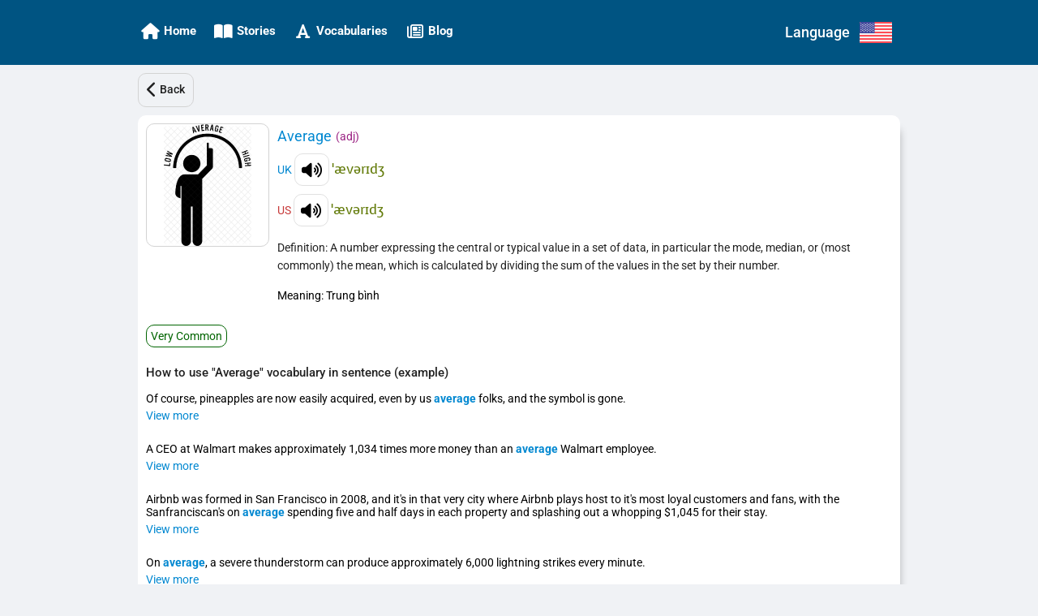

--- FILE ---
content_type: text/html; charset=utf-8
request_url: https://ettip.com/en/vocabulary/detail/7535-average?returnUrl=%2Fstory%2Fdetail%2Fturtles-and-tortoises
body_size: 38356
content:
<!DOCTYPE html><html lang="en" data-critters-container><head>
        <base href="/">
        <meta charset="utf-8">
        <meta http-equiv="X-UA-Compatible" content="IE=edge">
        <meta name="HandheldFriendly" content="true">

        <meta name="viewport" content="viewport-fit=cover, width=device-width, initial-scale=1.0, minimum-scale=1.0, maximum-scale=1.0, user-scalable=no">

        <!-- iOS -->
        <meta name="apple-mobile-web-app-title" content="Ettip">
        <meta name="apple-mobile-web-app-capable" content="yes">
        <meta name="apple-mobile-web-app-status-bar-style" content="default">

        <link rel="apple-touch-icon" href="/assets/images/icons/icon-72x72.png">
        <link rel="apple-touch-icon" sizes="152x152" href="/assets/images/icons/icon-152x152.png">
        <link rel="apple-touch-icon" sizes="167x167" href="/assets/images/icons/icon-167x167.png">
        <link rel="apple-touch-icon" sizes="180x180" href="/assets/images/icons/icon-180x180.png">

        <!-- Startup Image  -->
        <link href="/assets/images/icons/icon-512x512.png" rel="apple-touch-startup-image">

        <!-- Android  -->
        <meta name="theme-color" content="#1976d2">
        <meta name="mobile-web-app-capable" content="yes">
        <link href="/assets/images/icons/icon-192x192.png" rel="icon" sizes="192x192">
        <link href="/assets/images/icons/icon-128x128.png" rel="icon" sizes="128x128">

        <!-- Windows  -->
        <meta name="msapplication-TileColor" content="#2d89ef">
        <meta name="msapplication-navbutton-color" content="#1976d2">
        <meta name="msapplication-TileImage" content="/assets/images/icons/icon-144x144.png">
        <meta name="msapplication-config" content="browserconfig.xml">

        <!-- Pinned Sites  -->
        <meta name="application-name" content="Ettip">
        <meta name="msapplication-tooltip" content="Ettip">
        <meta name="msapplication-starturl" content="/">

        <!-- Tap highlighting  -->
        <meta name="msapplication-tap-highlight" content="no">

        <!-- UC Mobile Browser  -->
        <meta name="full-screen" content="yes">
        <meta name="browsermode" content="application">

        <!-- Disable night mode for this page  -->
        <meta name="nightmode" content="enable/disable">

        <!-- Layout mode -->
        <meta name="layoutmode" content="fitscreen/standard">

        <!-- imagemode - show image even in text only mode  -->
        <meta name="imagemode" content="force">

        <!-- Orientation  -->
        <meta name="screen-orientation" content="portrait">

        <!-- Others -->
        <link href="favicon.ico" rel="shortcut icon" type="image/x-icon">
        <link rel="icon" type="image/png" sizes="32x32" href="/assets/images/icons/icon-32x32.png">
        <link rel="icon" type="image/png" sizes="16x16" href="/assets/images/icons/icon-16x16.png">
        <link rel="manifest" href="manifest.webmanifest">

        <!-- UC Browser  -->
        <link href="/assets/images/icons/icon-52x52.png" rel="apple-touch-icon-precomposed" sizes="52x52">
        <link href="/assets/images/icons/icon-72x72.png" rel="apple-touch-icon" sizes="72x72">

        <title>Average (adj) : Trung bình</title>

        <link href="https://fonts.googleapis.com" rel="preconnect" crossorigin>
        <link rel="dns-prefetch" href="https://fonts.googleapis.com">
        <link href="https://cdnjs.cloudflare.com" rel="preconnect" crossorigin>
        <link rel="dns-prefetch" href="https://cdnjs.cloudflare.com">

        <link href="https://www.gstatic.com" rel="preconnect" crossorigin>
        <link rel="dns-prefetch" href="https://www.gstatic.com">
        <link href="https://fonts.gstatic.com" rel="preconnect" crossorigin>
        <link rel="dns-prefetch" href="https://fonts.gstatic.com">

        <link href="https://pagead2.googlesyndication.com" rel="preconnect" crossorigin>
        <link rel="dns-prefetch" href="https://pagead2.googlesyndication.com">
        <link href="https://tpc.googlesyndication.com" rel="preconnect" crossorigin>
        <link rel="dns-prefetch" href="https://tpc.googlesyndication.com">
        <link href="https://googleads.g.doubleclick.net" rel="preconnect" crossorigin>
        <link rel="dns-prefetch" href="https://googleads.g.doubleclick.net">
        <link href="https://cse.google.com" rel="preconnect" crossorigin>
        <link rel="dns-prefetch" href="https://cse.google.com">

        <link href="https://www.googletagmanager.com" rel="preconnect" crossorigin>
        <link rel="dns-prefetch" href="https://www.googletagmanager.com">

        <style>@font-face{font-family:'Roboto';font-style:normal;font-weight:300;font-stretch:100%;font-display:swap;src:url(https://fonts.gstatic.com/s/roboto/v48/KFO7CnqEu92Fr1ME7kSn66aGLdTylUAMa3GUBGEe.woff2) format('woff2');unicode-range:U+0460-052F, U+1C80-1C8A, U+20B4, U+2DE0-2DFF, U+A640-A69F, U+FE2E-FE2F;}@font-face{font-family:'Roboto';font-style:normal;font-weight:300;font-stretch:100%;font-display:swap;src:url(https://fonts.gstatic.com/s/roboto/v48/KFO7CnqEu92Fr1ME7kSn66aGLdTylUAMa3iUBGEe.woff2) format('woff2');unicode-range:U+0301, U+0400-045F, U+0490-0491, U+04B0-04B1, U+2116;}@font-face{font-family:'Roboto';font-style:normal;font-weight:300;font-stretch:100%;font-display:swap;src:url(https://fonts.gstatic.com/s/roboto/v48/KFO7CnqEu92Fr1ME7kSn66aGLdTylUAMa3CUBGEe.woff2) format('woff2');unicode-range:U+1F00-1FFF;}@font-face{font-family:'Roboto';font-style:normal;font-weight:300;font-stretch:100%;font-display:swap;src:url(https://fonts.gstatic.com/s/roboto/v48/KFO7CnqEu92Fr1ME7kSn66aGLdTylUAMa3-UBGEe.woff2) format('woff2');unicode-range:U+0370-0377, U+037A-037F, U+0384-038A, U+038C, U+038E-03A1, U+03A3-03FF;}@font-face{font-family:'Roboto';font-style:normal;font-weight:300;font-stretch:100%;font-display:swap;src:url(https://fonts.gstatic.com/s/roboto/v48/KFO7CnqEu92Fr1ME7kSn66aGLdTylUAMawCUBGEe.woff2) format('woff2');unicode-range:U+0302-0303, U+0305, U+0307-0308, U+0310, U+0312, U+0315, U+031A, U+0326-0327, U+032C, U+032F-0330, U+0332-0333, U+0338, U+033A, U+0346, U+034D, U+0391-03A1, U+03A3-03A9, U+03B1-03C9, U+03D1, U+03D5-03D6, U+03F0-03F1, U+03F4-03F5, U+2016-2017, U+2034-2038, U+203C, U+2040, U+2043, U+2047, U+2050, U+2057, U+205F, U+2070-2071, U+2074-208E, U+2090-209C, U+20D0-20DC, U+20E1, U+20E5-20EF, U+2100-2112, U+2114-2115, U+2117-2121, U+2123-214F, U+2190, U+2192, U+2194-21AE, U+21B0-21E5, U+21F1-21F2, U+21F4-2211, U+2213-2214, U+2216-22FF, U+2308-230B, U+2310, U+2319, U+231C-2321, U+2336-237A, U+237C, U+2395, U+239B-23B7, U+23D0, U+23DC-23E1, U+2474-2475, U+25AF, U+25B3, U+25B7, U+25BD, U+25C1, U+25CA, U+25CC, U+25FB, U+266D-266F, U+27C0-27FF, U+2900-2AFF, U+2B0E-2B11, U+2B30-2B4C, U+2BFE, U+3030, U+FF5B, U+FF5D, U+1D400-1D7FF, U+1EE00-1EEFF;}@font-face{font-family:'Roboto';font-style:normal;font-weight:300;font-stretch:100%;font-display:swap;src:url(https://fonts.gstatic.com/s/roboto/v48/KFO7CnqEu92Fr1ME7kSn66aGLdTylUAMaxKUBGEe.woff2) format('woff2');unicode-range:U+0001-000C, U+000E-001F, U+007F-009F, U+20DD-20E0, U+20E2-20E4, U+2150-218F, U+2190, U+2192, U+2194-2199, U+21AF, U+21E6-21F0, U+21F3, U+2218-2219, U+2299, U+22C4-22C6, U+2300-243F, U+2440-244A, U+2460-24FF, U+25A0-27BF, U+2800-28FF, U+2921-2922, U+2981, U+29BF, U+29EB, U+2B00-2BFF, U+4DC0-4DFF, U+FFF9-FFFB, U+10140-1018E, U+10190-1019C, U+101A0, U+101D0-101FD, U+102E0-102FB, U+10E60-10E7E, U+1D2C0-1D2D3, U+1D2E0-1D37F, U+1F000-1F0FF, U+1F100-1F1AD, U+1F1E6-1F1FF, U+1F30D-1F30F, U+1F315, U+1F31C, U+1F31E, U+1F320-1F32C, U+1F336, U+1F378, U+1F37D, U+1F382, U+1F393-1F39F, U+1F3A7-1F3A8, U+1F3AC-1F3AF, U+1F3C2, U+1F3C4-1F3C6, U+1F3CA-1F3CE, U+1F3D4-1F3E0, U+1F3ED, U+1F3F1-1F3F3, U+1F3F5-1F3F7, U+1F408, U+1F415, U+1F41F, U+1F426, U+1F43F, U+1F441-1F442, U+1F444, U+1F446-1F449, U+1F44C-1F44E, U+1F453, U+1F46A, U+1F47D, U+1F4A3, U+1F4B0, U+1F4B3, U+1F4B9, U+1F4BB, U+1F4BF, U+1F4C8-1F4CB, U+1F4D6, U+1F4DA, U+1F4DF, U+1F4E3-1F4E6, U+1F4EA-1F4ED, U+1F4F7, U+1F4F9-1F4FB, U+1F4FD-1F4FE, U+1F503, U+1F507-1F50B, U+1F50D, U+1F512-1F513, U+1F53E-1F54A, U+1F54F-1F5FA, U+1F610, U+1F650-1F67F, U+1F687, U+1F68D, U+1F691, U+1F694, U+1F698, U+1F6AD, U+1F6B2, U+1F6B9-1F6BA, U+1F6BC, U+1F6C6-1F6CF, U+1F6D3-1F6D7, U+1F6E0-1F6EA, U+1F6F0-1F6F3, U+1F6F7-1F6FC, U+1F700-1F7FF, U+1F800-1F80B, U+1F810-1F847, U+1F850-1F859, U+1F860-1F887, U+1F890-1F8AD, U+1F8B0-1F8BB, U+1F8C0-1F8C1, U+1F900-1F90B, U+1F93B, U+1F946, U+1F984, U+1F996, U+1F9E9, U+1FA00-1FA6F, U+1FA70-1FA7C, U+1FA80-1FA89, U+1FA8F-1FAC6, U+1FACE-1FADC, U+1FADF-1FAE9, U+1FAF0-1FAF8, U+1FB00-1FBFF;}@font-face{font-family:'Roboto';font-style:normal;font-weight:300;font-stretch:100%;font-display:swap;src:url(https://fonts.gstatic.com/s/roboto/v48/KFO7CnqEu92Fr1ME7kSn66aGLdTylUAMa3OUBGEe.woff2) format('woff2');unicode-range:U+0102-0103, U+0110-0111, U+0128-0129, U+0168-0169, U+01A0-01A1, U+01AF-01B0, U+0300-0301, U+0303-0304, U+0308-0309, U+0323, U+0329, U+1EA0-1EF9, U+20AB;}@font-face{font-family:'Roboto';font-style:normal;font-weight:300;font-stretch:100%;font-display:swap;src:url(https://fonts.gstatic.com/s/roboto/v48/KFO7CnqEu92Fr1ME7kSn66aGLdTylUAMa3KUBGEe.woff2) format('woff2');unicode-range:U+0100-02BA, U+02BD-02C5, U+02C7-02CC, U+02CE-02D7, U+02DD-02FF, U+0304, U+0308, U+0329, U+1D00-1DBF, U+1E00-1E9F, U+1EF2-1EFF, U+2020, U+20A0-20AB, U+20AD-20C0, U+2113, U+2C60-2C7F, U+A720-A7FF;}@font-face{font-family:'Roboto';font-style:normal;font-weight:300;font-stretch:100%;font-display:swap;src:url(https://fonts.gstatic.com/s/roboto/v48/KFO7CnqEu92Fr1ME7kSn66aGLdTylUAMa3yUBA.woff2) format('woff2');unicode-range:U+0000-00FF, U+0131, U+0152-0153, U+02BB-02BC, U+02C6, U+02DA, U+02DC, U+0304, U+0308, U+0329, U+2000-206F, U+20AC, U+2122, U+2191, U+2193, U+2212, U+2215, U+FEFF, U+FFFD;}@font-face{font-family:'Roboto';font-style:normal;font-weight:400;font-stretch:100%;font-display:swap;src:url(https://fonts.gstatic.com/s/roboto/v48/KFO7CnqEu92Fr1ME7kSn66aGLdTylUAMa3GUBGEe.woff2) format('woff2');unicode-range:U+0460-052F, U+1C80-1C8A, U+20B4, U+2DE0-2DFF, U+A640-A69F, U+FE2E-FE2F;}@font-face{font-family:'Roboto';font-style:normal;font-weight:400;font-stretch:100%;font-display:swap;src:url(https://fonts.gstatic.com/s/roboto/v48/KFO7CnqEu92Fr1ME7kSn66aGLdTylUAMa3iUBGEe.woff2) format('woff2');unicode-range:U+0301, U+0400-045F, U+0490-0491, U+04B0-04B1, U+2116;}@font-face{font-family:'Roboto';font-style:normal;font-weight:400;font-stretch:100%;font-display:swap;src:url(https://fonts.gstatic.com/s/roboto/v48/KFO7CnqEu92Fr1ME7kSn66aGLdTylUAMa3CUBGEe.woff2) format('woff2');unicode-range:U+1F00-1FFF;}@font-face{font-family:'Roboto';font-style:normal;font-weight:400;font-stretch:100%;font-display:swap;src:url(https://fonts.gstatic.com/s/roboto/v48/KFO7CnqEu92Fr1ME7kSn66aGLdTylUAMa3-UBGEe.woff2) format('woff2');unicode-range:U+0370-0377, U+037A-037F, U+0384-038A, U+038C, U+038E-03A1, U+03A3-03FF;}@font-face{font-family:'Roboto';font-style:normal;font-weight:400;font-stretch:100%;font-display:swap;src:url(https://fonts.gstatic.com/s/roboto/v48/KFO7CnqEu92Fr1ME7kSn66aGLdTylUAMawCUBGEe.woff2) format('woff2');unicode-range:U+0302-0303, U+0305, U+0307-0308, U+0310, U+0312, U+0315, U+031A, U+0326-0327, U+032C, U+032F-0330, U+0332-0333, U+0338, U+033A, U+0346, U+034D, U+0391-03A1, U+03A3-03A9, U+03B1-03C9, U+03D1, U+03D5-03D6, U+03F0-03F1, U+03F4-03F5, U+2016-2017, U+2034-2038, U+203C, U+2040, U+2043, U+2047, U+2050, U+2057, U+205F, U+2070-2071, U+2074-208E, U+2090-209C, U+20D0-20DC, U+20E1, U+20E5-20EF, U+2100-2112, U+2114-2115, U+2117-2121, U+2123-214F, U+2190, U+2192, U+2194-21AE, U+21B0-21E5, U+21F1-21F2, U+21F4-2211, U+2213-2214, U+2216-22FF, U+2308-230B, U+2310, U+2319, U+231C-2321, U+2336-237A, U+237C, U+2395, U+239B-23B7, U+23D0, U+23DC-23E1, U+2474-2475, U+25AF, U+25B3, U+25B7, U+25BD, U+25C1, U+25CA, U+25CC, U+25FB, U+266D-266F, U+27C0-27FF, U+2900-2AFF, U+2B0E-2B11, U+2B30-2B4C, U+2BFE, U+3030, U+FF5B, U+FF5D, U+1D400-1D7FF, U+1EE00-1EEFF;}@font-face{font-family:'Roboto';font-style:normal;font-weight:400;font-stretch:100%;font-display:swap;src:url(https://fonts.gstatic.com/s/roboto/v48/KFO7CnqEu92Fr1ME7kSn66aGLdTylUAMaxKUBGEe.woff2) format('woff2');unicode-range:U+0001-000C, U+000E-001F, U+007F-009F, U+20DD-20E0, U+20E2-20E4, U+2150-218F, U+2190, U+2192, U+2194-2199, U+21AF, U+21E6-21F0, U+21F3, U+2218-2219, U+2299, U+22C4-22C6, U+2300-243F, U+2440-244A, U+2460-24FF, U+25A0-27BF, U+2800-28FF, U+2921-2922, U+2981, U+29BF, U+29EB, U+2B00-2BFF, U+4DC0-4DFF, U+FFF9-FFFB, U+10140-1018E, U+10190-1019C, U+101A0, U+101D0-101FD, U+102E0-102FB, U+10E60-10E7E, U+1D2C0-1D2D3, U+1D2E0-1D37F, U+1F000-1F0FF, U+1F100-1F1AD, U+1F1E6-1F1FF, U+1F30D-1F30F, U+1F315, U+1F31C, U+1F31E, U+1F320-1F32C, U+1F336, U+1F378, U+1F37D, U+1F382, U+1F393-1F39F, U+1F3A7-1F3A8, U+1F3AC-1F3AF, U+1F3C2, U+1F3C4-1F3C6, U+1F3CA-1F3CE, U+1F3D4-1F3E0, U+1F3ED, U+1F3F1-1F3F3, U+1F3F5-1F3F7, U+1F408, U+1F415, U+1F41F, U+1F426, U+1F43F, U+1F441-1F442, U+1F444, U+1F446-1F449, U+1F44C-1F44E, U+1F453, U+1F46A, U+1F47D, U+1F4A3, U+1F4B0, U+1F4B3, U+1F4B9, U+1F4BB, U+1F4BF, U+1F4C8-1F4CB, U+1F4D6, U+1F4DA, U+1F4DF, U+1F4E3-1F4E6, U+1F4EA-1F4ED, U+1F4F7, U+1F4F9-1F4FB, U+1F4FD-1F4FE, U+1F503, U+1F507-1F50B, U+1F50D, U+1F512-1F513, U+1F53E-1F54A, U+1F54F-1F5FA, U+1F610, U+1F650-1F67F, U+1F687, U+1F68D, U+1F691, U+1F694, U+1F698, U+1F6AD, U+1F6B2, U+1F6B9-1F6BA, U+1F6BC, U+1F6C6-1F6CF, U+1F6D3-1F6D7, U+1F6E0-1F6EA, U+1F6F0-1F6F3, U+1F6F7-1F6FC, U+1F700-1F7FF, U+1F800-1F80B, U+1F810-1F847, U+1F850-1F859, U+1F860-1F887, U+1F890-1F8AD, U+1F8B0-1F8BB, U+1F8C0-1F8C1, U+1F900-1F90B, U+1F93B, U+1F946, U+1F984, U+1F996, U+1F9E9, U+1FA00-1FA6F, U+1FA70-1FA7C, U+1FA80-1FA89, U+1FA8F-1FAC6, U+1FACE-1FADC, U+1FADF-1FAE9, U+1FAF0-1FAF8, U+1FB00-1FBFF;}@font-face{font-family:'Roboto';font-style:normal;font-weight:400;font-stretch:100%;font-display:swap;src:url(https://fonts.gstatic.com/s/roboto/v48/KFO7CnqEu92Fr1ME7kSn66aGLdTylUAMa3OUBGEe.woff2) format('woff2');unicode-range:U+0102-0103, U+0110-0111, U+0128-0129, U+0168-0169, U+01A0-01A1, U+01AF-01B0, U+0300-0301, U+0303-0304, U+0308-0309, U+0323, U+0329, U+1EA0-1EF9, U+20AB;}@font-face{font-family:'Roboto';font-style:normal;font-weight:400;font-stretch:100%;font-display:swap;src:url(https://fonts.gstatic.com/s/roboto/v48/KFO7CnqEu92Fr1ME7kSn66aGLdTylUAMa3KUBGEe.woff2) format('woff2');unicode-range:U+0100-02BA, U+02BD-02C5, U+02C7-02CC, U+02CE-02D7, U+02DD-02FF, U+0304, U+0308, U+0329, U+1D00-1DBF, U+1E00-1E9F, U+1EF2-1EFF, U+2020, U+20A0-20AB, U+20AD-20C0, U+2113, U+2C60-2C7F, U+A720-A7FF;}@font-face{font-family:'Roboto';font-style:normal;font-weight:400;font-stretch:100%;font-display:swap;src:url(https://fonts.gstatic.com/s/roboto/v48/KFO7CnqEu92Fr1ME7kSn66aGLdTylUAMa3yUBA.woff2) format('woff2');unicode-range:U+0000-00FF, U+0131, U+0152-0153, U+02BB-02BC, U+02C6, U+02DA, U+02DC, U+0304, U+0308, U+0329, U+2000-206F, U+20AC, U+2122, U+2191, U+2193, U+2212, U+2215, U+FEFF, U+FFFD;}@font-face{font-family:'Roboto';font-style:normal;font-weight:500;font-stretch:100%;font-display:swap;src:url(https://fonts.gstatic.com/s/roboto/v48/KFO7CnqEu92Fr1ME7kSn66aGLdTylUAMa3GUBGEe.woff2) format('woff2');unicode-range:U+0460-052F, U+1C80-1C8A, U+20B4, U+2DE0-2DFF, U+A640-A69F, U+FE2E-FE2F;}@font-face{font-family:'Roboto';font-style:normal;font-weight:500;font-stretch:100%;font-display:swap;src:url(https://fonts.gstatic.com/s/roboto/v48/KFO7CnqEu92Fr1ME7kSn66aGLdTylUAMa3iUBGEe.woff2) format('woff2');unicode-range:U+0301, U+0400-045F, U+0490-0491, U+04B0-04B1, U+2116;}@font-face{font-family:'Roboto';font-style:normal;font-weight:500;font-stretch:100%;font-display:swap;src:url(https://fonts.gstatic.com/s/roboto/v48/KFO7CnqEu92Fr1ME7kSn66aGLdTylUAMa3CUBGEe.woff2) format('woff2');unicode-range:U+1F00-1FFF;}@font-face{font-family:'Roboto';font-style:normal;font-weight:500;font-stretch:100%;font-display:swap;src:url(https://fonts.gstatic.com/s/roboto/v48/KFO7CnqEu92Fr1ME7kSn66aGLdTylUAMa3-UBGEe.woff2) format('woff2');unicode-range:U+0370-0377, U+037A-037F, U+0384-038A, U+038C, U+038E-03A1, U+03A3-03FF;}@font-face{font-family:'Roboto';font-style:normal;font-weight:500;font-stretch:100%;font-display:swap;src:url(https://fonts.gstatic.com/s/roboto/v48/KFO7CnqEu92Fr1ME7kSn66aGLdTylUAMawCUBGEe.woff2) format('woff2');unicode-range:U+0302-0303, U+0305, U+0307-0308, U+0310, U+0312, U+0315, U+031A, U+0326-0327, U+032C, U+032F-0330, U+0332-0333, U+0338, U+033A, U+0346, U+034D, U+0391-03A1, U+03A3-03A9, U+03B1-03C9, U+03D1, U+03D5-03D6, U+03F0-03F1, U+03F4-03F5, U+2016-2017, U+2034-2038, U+203C, U+2040, U+2043, U+2047, U+2050, U+2057, U+205F, U+2070-2071, U+2074-208E, U+2090-209C, U+20D0-20DC, U+20E1, U+20E5-20EF, U+2100-2112, U+2114-2115, U+2117-2121, U+2123-214F, U+2190, U+2192, U+2194-21AE, U+21B0-21E5, U+21F1-21F2, U+21F4-2211, U+2213-2214, U+2216-22FF, U+2308-230B, U+2310, U+2319, U+231C-2321, U+2336-237A, U+237C, U+2395, U+239B-23B7, U+23D0, U+23DC-23E1, U+2474-2475, U+25AF, U+25B3, U+25B7, U+25BD, U+25C1, U+25CA, U+25CC, U+25FB, U+266D-266F, U+27C0-27FF, U+2900-2AFF, U+2B0E-2B11, U+2B30-2B4C, U+2BFE, U+3030, U+FF5B, U+FF5D, U+1D400-1D7FF, U+1EE00-1EEFF;}@font-face{font-family:'Roboto';font-style:normal;font-weight:500;font-stretch:100%;font-display:swap;src:url(https://fonts.gstatic.com/s/roboto/v48/KFO7CnqEu92Fr1ME7kSn66aGLdTylUAMaxKUBGEe.woff2) format('woff2');unicode-range:U+0001-000C, U+000E-001F, U+007F-009F, U+20DD-20E0, U+20E2-20E4, U+2150-218F, U+2190, U+2192, U+2194-2199, U+21AF, U+21E6-21F0, U+21F3, U+2218-2219, U+2299, U+22C4-22C6, U+2300-243F, U+2440-244A, U+2460-24FF, U+25A0-27BF, U+2800-28FF, U+2921-2922, U+2981, U+29BF, U+29EB, U+2B00-2BFF, U+4DC0-4DFF, U+FFF9-FFFB, U+10140-1018E, U+10190-1019C, U+101A0, U+101D0-101FD, U+102E0-102FB, U+10E60-10E7E, U+1D2C0-1D2D3, U+1D2E0-1D37F, U+1F000-1F0FF, U+1F100-1F1AD, U+1F1E6-1F1FF, U+1F30D-1F30F, U+1F315, U+1F31C, U+1F31E, U+1F320-1F32C, U+1F336, U+1F378, U+1F37D, U+1F382, U+1F393-1F39F, U+1F3A7-1F3A8, U+1F3AC-1F3AF, U+1F3C2, U+1F3C4-1F3C6, U+1F3CA-1F3CE, U+1F3D4-1F3E0, U+1F3ED, U+1F3F1-1F3F3, U+1F3F5-1F3F7, U+1F408, U+1F415, U+1F41F, U+1F426, U+1F43F, U+1F441-1F442, U+1F444, U+1F446-1F449, U+1F44C-1F44E, U+1F453, U+1F46A, U+1F47D, U+1F4A3, U+1F4B0, U+1F4B3, U+1F4B9, U+1F4BB, U+1F4BF, U+1F4C8-1F4CB, U+1F4D6, U+1F4DA, U+1F4DF, U+1F4E3-1F4E6, U+1F4EA-1F4ED, U+1F4F7, U+1F4F9-1F4FB, U+1F4FD-1F4FE, U+1F503, U+1F507-1F50B, U+1F50D, U+1F512-1F513, U+1F53E-1F54A, U+1F54F-1F5FA, U+1F610, U+1F650-1F67F, U+1F687, U+1F68D, U+1F691, U+1F694, U+1F698, U+1F6AD, U+1F6B2, U+1F6B9-1F6BA, U+1F6BC, U+1F6C6-1F6CF, U+1F6D3-1F6D7, U+1F6E0-1F6EA, U+1F6F0-1F6F3, U+1F6F7-1F6FC, U+1F700-1F7FF, U+1F800-1F80B, U+1F810-1F847, U+1F850-1F859, U+1F860-1F887, U+1F890-1F8AD, U+1F8B0-1F8BB, U+1F8C0-1F8C1, U+1F900-1F90B, U+1F93B, U+1F946, U+1F984, U+1F996, U+1F9E9, U+1FA00-1FA6F, U+1FA70-1FA7C, U+1FA80-1FA89, U+1FA8F-1FAC6, U+1FACE-1FADC, U+1FADF-1FAE9, U+1FAF0-1FAF8, U+1FB00-1FBFF;}@font-face{font-family:'Roboto';font-style:normal;font-weight:500;font-stretch:100%;font-display:swap;src:url(https://fonts.gstatic.com/s/roboto/v48/KFO7CnqEu92Fr1ME7kSn66aGLdTylUAMa3OUBGEe.woff2) format('woff2');unicode-range:U+0102-0103, U+0110-0111, U+0128-0129, U+0168-0169, U+01A0-01A1, U+01AF-01B0, U+0300-0301, U+0303-0304, U+0308-0309, U+0323, U+0329, U+1EA0-1EF9, U+20AB;}@font-face{font-family:'Roboto';font-style:normal;font-weight:500;font-stretch:100%;font-display:swap;src:url(https://fonts.gstatic.com/s/roboto/v48/KFO7CnqEu92Fr1ME7kSn66aGLdTylUAMa3KUBGEe.woff2) format('woff2');unicode-range:U+0100-02BA, U+02BD-02C5, U+02C7-02CC, U+02CE-02D7, U+02DD-02FF, U+0304, U+0308, U+0329, U+1D00-1DBF, U+1E00-1E9F, U+1EF2-1EFF, U+2020, U+20A0-20AB, U+20AD-20C0, U+2113, U+2C60-2C7F, U+A720-A7FF;}@font-face{font-family:'Roboto';font-style:normal;font-weight:500;font-stretch:100%;font-display:swap;src:url(https://fonts.gstatic.com/s/roboto/v48/KFO7CnqEu92Fr1ME7kSn66aGLdTylUAMa3yUBA.woff2) format('woff2');unicode-range:U+0000-00FF, U+0131, U+0152-0153, U+02BB-02BC, U+02C6, U+02DA, U+02DC, U+0304, U+0308, U+0329, U+2000-206F, U+20AC, U+2122, U+2191, U+2193, U+2212, U+2215, U+FEFF, U+FFFD;}@font-face{font-family:'Roboto';font-style:normal;font-weight:700;font-stretch:100%;font-display:swap;src:url(https://fonts.gstatic.com/s/roboto/v48/KFO7CnqEu92Fr1ME7kSn66aGLdTylUAMa3GUBGEe.woff2) format('woff2');unicode-range:U+0460-052F, U+1C80-1C8A, U+20B4, U+2DE0-2DFF, U+A640-A69F, U+FE2E-FE2F;}@font-face{font-family:'Roboto';font-style:normal;font-weight:700;font-stretch:100%;font-display:swap;src:url(https://fonts.gstatic.com/s/roboto/v48/KFO7CnqEu92Fr1ME7kSn66aGLdTylUAMa3iUBGEe.woff2) format('woff2');unicode-range:U+0301, U+0400-045F, U+0490-0491, U+04B0-04B1, U+2116;}@font-face{font-family:'Roboto';font-style:normal;font-weight:700;font-stretch:100%;font-display:swap;src:url(https://fonts.gstatic.com/s/roboto/v48/KFO7CnqEu92Fr1ME7kSn66aGLdTylUAMa3CUBGEe.woff2) format('woff2');unicode-range:U+1F00-1FFF;}@font-face{font-family:'Roboto';font-style:normal;font-weight:700;font-stretch:100%;font-display:swap;src:url(https://fonts.gstatic.com/s/roboto/v48/KFO7CnqEu92Fr1ME7kSn66aGLdTylUAMa3-UBGEe.woff2) format('woff2');unicode-range:U+0370-0377, U+037A-037F, U+0384-038A, U+038C, U+038E-03A1, U+03A3-03FF;}@font-face{font-family:'Roboto';font-style:normal;font-weight:700;font-stretch:100%;font-display:swap;src:url(https://fonts.gstatic.com/s/roboto/v48/KFO7CnqEu92Fr1ME7kSn66aGLdTylUAMawCUBGEe.woff2) format('woff2');unicode-range:U+0302-0303, U+0305, U+0307-0308, U+0310, U+0312, U+0315, U+031A, U+0326-0327, U+032C, U+032F-0330, U+0332-0333, U+0338, U+033A, U+0346, U+034D, U+0391-03A1, U+03A3-03A9, U+03B1-03C9, U+03D1, U+03D5-03D6, U+03F0-03F1, U+03F4-03F5, U+2016-2017, U+2034-2038, U+203C, U+2040, U+2043, U+2047, U+2050, U+2057, U+205F, U+2070-2071, U+2074-208E, U+2090-209C, U+20D0-20DC, U+20E1, U+20E5-20EF, U+2100-2112, U+2114-2115, U+2117-2121, U+2123-214F, U+2190, U+2192, U+2194-21AE, U+21B0-21E5, U+21F1-21F2, U+21F4-2211, U+2213-2214, U+2216-22FF, U+2308-230B, U+2310, U+2319, U+231C-2321, U+2336-237A, U+237C, U+2395, U+239B-23B7, U+23D0, U+23DC-23E1, U+2474-2475, U+25AF, U+25B3, U+25B7, U+25BD, U+25C1, U+25CA, U+25CC, U+25FB, U+266D-266F, U+27C0-27FF, U+2900-2AFF, U+2B0E-2B11, U+2B30-2B4C, U+2BFE, U+3030, U+FF5B, U+FF5D, U+1D400-1D7FF, U+1EE00-1EEFF;}@font-face{font-family:'Roboto';font-style:normal;font-weight:700;font-stretch:100%;font-display:swap;src:url(https://fonts.gstatic.com/s/roboto/v48/KFO7CnqEu92Fr1ME7kSn66aGLdTylUAMaxKUBGEe.woff2) format('woff2');unicode-range:U+0001-000C, U+000E-001F, U+007F-009F, U+20DD-20E0, U+20E2-20E4, U+2150-218F, U+2190, U+2192, U+2194-2199, U+21AF, U+21E6-21F0, U+21F3, U+2218-2219, U+2299, U+22C4-22C6, U+2300-243F, U+2440-244A, U+2460-24FF, U+25A0-27BF, U+2800-28FF, U+2921-2922, U+2981, U+29BF, U+29EB, U+2B00-2BFF, U+4DC0-4DFF, U+FFF9-FFFB, U+10140-1018E, U+10190-1019C, U+101A0, U+101D0-101FD, U+102E0-102FB, U+10E60-10E7E, U+1D2C0-1D2D3, U+1D2E0-1D37F, U+1F000-1F0FF, U+1F100-1F1AD, U+1F1E6-1F1FF, U+1F30D-1F30F, U+1F315, U+1F31C, U+1F31E, U+1F320-1F32C, U+1F336, U+1F378, U+1F37D, U+1F382, U+1F393-1F39F, U+1F3A7-1F3A8, U+1F3AC-1F3AF, U+1F3C2, U+1F3C4-1F3C6, U+1F3CA-1F3CE, U+1F3D4-1F3E0, U+1F3ED, U+1F3F1-1F3F3, U+1F3F5-1F3F7, U+1F408, U+1F415, U+1F41F, U+1F426, U+1F43F, U+1F441-1F442, U+1F444, U+1F446-1F449, U+1F44C-1F44E, U+1F453, U+1F46A, U+1F47D, U+1F4A3, U+1F4B0, U+1F4B3, U+1F4B9, U+1F4BB, U+1F4BF, U+1F4C8-1F4CB, U+1F4D6, U+1F4DA, U+1F4DF, U+1F4E3-1F4E6, U+1F4EA-1F4ED, U+1F4F7, U+1F4F9-1F4FB, U+1F4FD-1F4FE, U+1F503, U+1F507-1F50B, U+1F50D, U+1F512-1F513, U+1F53E-1F54A, U+1F54F-1F5FA, U+1F610, U+1F650-1F67F, U+1F687, U+1F68D, U+1F691, U+1F694, U+1F698, U+1F6AD, U+1F6B2, U+1F6B9-1F6BA, U+1F6BC, U+1F6C6-1F6CF, U+1F6D3-1F6D7, U+1F6E0-1F6EA, U+1F6F0-1F6F3, U+1F6F7-1F6FC, U+1F700-1F7FF, U+1F800-1F80B, U+1F810-1F847, U+1F850-1F859, U+1F860-1F887, U+1F890-1F8AD, U+1F8B0-1F8BB, U+1F8C0-1F8C1, U+1F900-1F90B, U+1F93B, U+1F946, U+1F984, U+1F996, U+1F9E9, U+1FA00-1FA6F, U+1FA70-1FA7C, U+1FA80-1FA89, U+1FA8F-1FAC6, U+1FACE-1FADC, U+1FADF-1FAE9, U+1FAF0-1FAF8, U+1FB00-1FBFF;}@font-face{font-family:'Roboto';font-style:normal;font-weight:700;font-stretch:100%;font-display:swap;src:url(https://fonts.gstatic.com/s/roboto/v48/KFO7CnqEu92Fr1ME7kSn66aGLdTylUAMa3OUBGEe.woff2) format('woff2');unicode-range:U+0102-0103, U+0110-0111, U+0128-0129, U+0168-0169, U+01A0-01A1, U+01AF-01B0, U+0300-0301, U+0303-0304, U+0308-0309, U+0323, U+0329, U+1EA0-1EF9, U+20AB;}@font-face{font-family:'Roboto';font-style:normal;font-weight:700;font-stretch:100%;font-display:swap;src:url(https://fonts.gstatic.com/s/roboto/v48/KFO7CnqEu92Fr1ME7kSn66aGLdTylUAMa3KUBGEe.woff2) format('woff2');unicode-range:U+0100-02BA, U+02BD-02C5, U+02C7-02CC, U+02CE-02D7, U+02DD-02FF, U+0304, U+0308, U+0329, U+1D00-1DBF, U+1E00-1E9F, U+1EF2-1EFF, U+2020, U+20A0-20AB, U+20AD-20C0, U+2113, U+2C60-2C7F, U+A720-A7FF;}@font-face{font-family:'Roboto';font-style:normal;font-weight:700;font-stretch:100%;font-display:swap;src:url(https://fonts.gstatic.com/s/roboto/v48/KFO7CnqEu92Fr1ME7kSn66aGLdTylUAMa3yUBA.woff2) format('woff2');unicode-range:U+0000-00FF, U+0131, U+0152-0153, U+02BB-02BC, U+02C6, U+02DA, U+02DC, U+0304, U+0308, U+0329, U+2000-206F, U+20AC, U+2122, U+2191, U+2193, U+2212, U+2215, U+FEFF, U+FFFD;}@font-face{font-family:'Voces';font-style:normal;font-weight:400;font-display:swap;src:url(https://fonts.gstatic.com/s/voces/v23/-F6_fjJyLyU8d7PIDm_opw.woff2) format('woff2');unicode-range:U+0100-02BA, U+02BD-02C5, U+02C7-02CC, U+02CE-02D7, U+02DD-02FF, U+0304, U+0308, U+0329, U+1D00-1DBF, U+1E00-1E9F, U+1EF2-1EFF, U+2020, U+20A0-20AB, U+20AD-20C0, U+2113, U+2C60-2C7F, U+A720-A7FF;}@font-face{font-family:'Voces';font-style:normal;font-weight:400;font-display:swap;src:url(https://fonts.gstatic.com/s/voces/v23/-F6_fjJyLyU8d7PGDm8.woff2) format('woff2');unicode-range:U+0000-00FF, U+0131, U+0152-0153, U+02BB-02BC, U+02C6, U+02DA, U+02DC, U+0304, U+0308, U+0329, U+2000-206F, U+20AC, U+2122, U+2191, U+2193, U+2212, U+2215, U+FEFF, U+FFFD;}</style>

        <link rel="stylesheet" href="https://cdnjs.cloudflare.com/ajax/libs/font-awesome/6.5.2/css/all.min.css">
        <link rel="stylesheet" href="https://cdnjs.cloudflare.com/ajax/libs/animate.css/4.1.1/animate.min.css">
        <link rel="stylesheet" href="/assets/stylesheets/ngx-datatable.material.min.css" media="print" onload="this.media='all'"><noscript><link rel="stylesheet" href="/assets/stylesheets/ngx-datatable.material.min.css"></noscript>
        <link rel="stylesheet" href="/assets/stylesheets/lite-yt-embed.min.css" media="print" onload="this.media='all'"><noscript><link rel="stylesheet" href="/assets/stylesheets/lite-yt-embed.min.css"></noscript>

        <script defer src="https://cdnjs.cloudflare.com/ajax/libs/lazysizes/5.3.2/lazysizes.min.js" crossorigin="anonymous"></script>

        <script defer src="https://cdnjs.cloudflare.com/ajax/libs/crypto-js/4.1.1/crypto-js.min.js" crossorigin="anonymous"></script>

        <style type="text/css">
            .pace .pace-activity {
                top: 70px;
            }

            .pace .pace-progress-inner {
                box-shadow: none;
            }

            .loading::before,
            .loading::after {
                position: fixed;
                z-index: 3000;
                top: 0;
                left: 0;
                display: flex;
                justify-content: center;
                align-items: center;
                width: 100%;
                height: 100%;
            }

            .loading::before {
                content: '';
                background-color: #fff;
            }

            .loading::after {
                font-family: 'Helvetica Neue', Helvetica, sans-serif;
                content: 'LOADING';
                text-align: center;
                white-space: pre;
                font-weight: normal;
                font-size: 24px;
                letter-spacing: 0.04rem;
                color: #000;
                opacity: 0.8;
                animation: animation 1s alternate infinite;
            }

            @keyframes animation {
                to {
                    opacity: 0.2;
                }
            }
        </style>
        <script type="text/javascript">
            if (window) {
                window.paceOptions = {
                    document: true,
                    eventLag: true,
                    restartOnPushState: true,
                    restartOnRequestAfter: true,
                    ajax: {
                        trackMethods: ['POST', 'GET']
                    }
                };
            }
        </script>
    <style>.mat-button,.mat-raised-button,.mat-icon-button,.mat-stroked-button{font-family:Roboto,Helvetica Neue,sans-serif;font-size:14px;font-weight:500}.mat-card{font-family:Roboto,Helvetica Neue,sans-serif}.mat-card-content{font-size:14px}.mat-toolbar{font:500 20px/32px Roboto,Helvetica Neue,sans-serif;letter-spacing:normal;margin:0}.mat-list-item{font-family:Roboto,Helvetica Neue,sans-serif}.mat-list-base .mat-list-item{font-size:16px}.mat-ripple{overflow:hidden;position:relative}.mat-ripple:not(:empty){transform:translateZ(0)}.cdk-visually-hidden{border:0;clip:rect(0 0 0 0);height:1px;margin:-1px;overflow:hidden;padding:0;position:absolute;width:1px;white-space:nowrap;outline:0;-webkit-appearance:none;-moz-appearance:none;left:0}.mat-focus-indicator{position:relative}.mat-focus-indicator:before{inset:0;position:absolute;box-sizing:border-box;pointer-events:none;display:var(--mat-focus-indicator-display, none);border:var(--mat-focus-indicator-border-width, 3px) var(--mat-focus-indicator-border-style, solid) var(--mat-focus-indicator-border-color, transparent);border-radius:var(--mat-focus-indicator-border-radius, 4px)}.mat-focus-indicator:focus:before{content:""}.mat-button,.mat-icon-button,.mat-stroked-button{color:inherit;background:transparent}.mat-button-focus-overlay{background:#000}.mat-stroked-button:not(.mat-button-disabled){border-color:#0000001f}.mat-raised-button{color:#000000de;background-color:#fff}.mat-stroked-button:not([class*=mat-elevation-z]){box-shadow:0 0 #0003,0 0 #00000024,0 0 #0000001f}.mat-raised-button:not([class*=mat-elevation-z]){box-shadow:0 3px 1px -2px #0003,0 2px 2px #00000024,0 1px 5px #0000001f}.mat-raised-button:not(.mat-button-disabled):active:not([class*=mat-elevation-z]){box-shadow:0 5px 5px -3px #0003,0 8px 10px 1px #00000024,0 3px 14px 2px #0000001f}.mat-card{background:#fff;color:#000000de}.mat-card:not([class*=mat-elevation-z]){box-shadow:0 2px 1px -1px #0003,0 1px 1px #00000024,0 1px 3px #0000001f}.mat-list-base .mat-list-item{color:#000000de}.mat-nav-list .mat-list-item:hover,.mat-nav-list .mat-list-item:focus{background:#0000000a}.mat-drawer-container{background-color:#fafafa;color:#000000de}.mat-drawer{background-color:#fff;color:#000000de}.mat-drawer:not(.mat-drawer-side){box-shadow:0 8px 10px -5px #0003,0 16px 24px 2px #00000024,0 6px 30px 5px #0000001f}.mat-toolbar{background:#f5f5f5;color:#000000de}.mat-toolbar-single-row{height:64px}@media (max-width: 599px){.mat-toolbar-single-row{height:56px}}html{font-size:16px}html,body{width:100%;height:100%;position:relative;-webkit-tap-highlight-color:rgba(0,0,0,0);-webkit-touch-callout:none;min-height:100%;-webkit-text-size-adjust:none;-ms-text-size-adjust:100%;-webkit-font-smoothing:antialiased;-moz-osx-font-smoothing:grayscale}body{margin:0;padding:0;font-weight:400;font-size:.875rem;font-display:swap;color:#000000de}[tabindex="-1"]:focus{outline:none}button{vertical-align:baseline}h1{margin-bottom:.5rem;font-weight:400;line-height:1.1;color:inherit}h1{font-size:2.5rem}a{text-decoration:none;color:inherit}a:focus,a:hover{cursor:pointer;text-decoration:none;outline:0}button{outline:0}mat-sidenav.sidebar-panel{overflow-x:hidden;position:fixed;bottom:0;padding:45px 0 0!important;background-color:#fff;width:15rem;box-shadow:0 2px 1px -1px #0003,0 1px 1px #00000024,0 1px 3px #0000001f!important}mat-sidenav.sidebar-panel .mat-list-item .mat-list-item-content{display:block;height:auto;max-height:48px;overflow:hidden;padding:0;-webkit-transition:max-height .3s cubic-bezier(.35,0,.25,1);-moz-transition:max-height .3s cubic-bezier(.35,0,.25,1);transition:max-height .3s cubic-bezier(.35,0,.25,1)}mat-sidenav.sidebar-panel .mat-list-item{height:auto;background-color:transparent;-webkit-transition:background-color .3s cubic-bezier(.35,0,.25,1);-moz-transition:background-color .3s cubic-bezier(.35,0,.25,1);transition:background-color .3s cubic-bezier(.35,0,.25,1)}mat-sidenav.sidebar-panel .mat-nav-list a{display:flex;flex-direction:row;align-items:center;height:48px;padding:0 16px}.landing-page-content{display:-webkit-box;display:-webkit-flex;display:-moz-flex;display:-ms-flexbox;display:flex;-webkit-box-direction:normal;-webkit-box-orient:horizontal;-webkit-flex-direction:row;-moz-flex-direction:row;-ms-flex-direction:row;flex-direction:row;width:100%;max-width:100%;padding-top:0;padding-bottom:0;min-height:100%;margin:0;overflow:hidden!important}.landing-page-content .mat-drawer-content{overflow:hidden!important}.landing-page-content .mat-drawer-content{padding-top:calc(env(safe-area-inset-top,20px) + 80px)!important}.limit-max-width{max-width:960px!important;margin-left:auto!important;margin-right:auto!important}.mat-drawer-container{background:inherit}.mat-sidenav-content{min-height:100%;background:inherit;box-sizing:border-box;-webkit-box-direction:normal;-webkit-box-orient:vertical;-webkit-flex-direction:column;-moz-flex-direction:column;-ms-flex-direction:column;flex-direction:column;display:-webkit-box;display:-webkit-flex;display:-moz-flex;display:-ms-flexbox;display:flex;-webkit-box-flex:1;-webkit-flex:1;-moz-box-flex:1;-moz-flex:1;-ms-flex:1;flex:1;padding:0}[mat-raised-button],[mat-button],[mat-icon-button]{border-radius:10px;font-weight:400}body .mat-card{padding:0;margin:3.3333333333px;border-radius:10px;-webkit-box-shadow:9px 9px 10px -10px rgba(0,0,0,.3)!important;-moz-box-shadow:9px 9px 10px -10px rgba(0,0,0,.3)!important;box-shadow:9px 9px 10px -10px #0000004d!important;color:#000000de}body .mat-card .mat-card-image{width:100%;margin:0}body .mat-card .mat-card-image:first-child{margin-top:0}body .mat-card .mat-card-content{padding:10px;margin-bottom:0;position:relative}body .mat-card.mat-card{padding:0}mat-nav-list mat-list-item{color:#000000de}mat-nav-list mat-list-item .mat-list-item-content{font-size:.875rem!important}.relative{position:relative}.mat-button,.mat-icon-button,.mat-raised-button,.mat-stroked-button,.speaker-outline-btn,.green-btn{touch-action:pan-y!important}.mat-button,.mat-icon-button,.mat-raised-button,.mat-stroked-button,.speaker-outline-btn,.green-btn{min-height:40px;font-size:15px}.label-btn{color:#fff!important;font-weight:600!important}.label-btn:disabled{opacity:.5}.green-btn{background-color:#418f65!important}.green-btn:disabled{opacity:.5}.speaker-outline-btn{color:#000;margin-right:3px!important;min-width:40px!important;height:40px!important}.link-btn{padding:10px;border-radius:10px;border:1px solid lightgray!important;font-weight:500;text-align:center;display:inline-block}.mat-button,.mat-icon-button,.mat-raised-button,.mat-stroked-button{padding:0 8px!important}.mat-button,.mat-raised-button,.mat-stroked-button{border-radius:10px!important}.vocabulary-lb{color:#0288d1;font-size:large}.part-of-speech-lb{color:#9c2584}.transcription-lb{color:#647c0c;text-transform:lowercase;font-family:Voces;font-size:17px}.meaning-lb{color:#000;text-align:left}.link-lb{color:#0288d1}.ellipsis-six-lines,.ellipsis-four-lines{display:-webkit-box!important;-webkit-box-orient:vertical!important;overflow:hidden;text-overflow:ellipsis;white-space:pre-line;line-height:22px}.ellipsis-four-lines{-webkit-line-clamp:4!important}.ellipsis-six-lines{-webkit-line-clamp:6!important}mark{background-color:transparent;color:#0288d1;font-weight:700}.mat-toolbar{min-height:45px!important}.mat-card-footer{position:inherit!important;margin:inherit!important}.nav-label{margin-left:10px!important}.hand-pointer,.green-btn,.speaker-outline-btn,.mat-button,.mat-icon-button,.mat-raised-button,.mat-stroked-button{cursor:pointer;cursor:hand}.unselect-text,.green-btn,.speaker-outline-btn,.mat-button,.mat-icon-button,.mat-raised-button,.mat-stroked-button{-webkit-user-select:none;-moz-user-select:none;-ms-user-select:none;-o-user-select:none;user-select:none}.full-width{width:100%!important}.auto-height{height:auto!important}.row{-ms-flex-direction:row;-webkit-box-orient:horizontal;-webkit-box-direction:normal;flex-direction:row;-ms-flex:0 1 auto;-webkit-box-flex:0;flex:0 1 auto;box-sizing:border-box;display:-ms-flexbox;display:-webkit-box;display:flex}.col{-ms-flex-direction:column;-webkit-box-orient:vertical;-webkit-box-direction:normal;flex-direction:column;box-sizing:border-box;display:-ms-flexbox;display:-webkit-box;display:flex}.row.wrap{-ms-flex-wrap:wrap;flex-wrap:wrap}.row.start,.col.start{-ms-flex-pack:start;-webkit-box-pack:start;justify-content:flex-start}.row.center,.col.center{-ms-flex-pack:center;-webkit-box-pack:center;justify-content:center}.row.end{-ms-flex-align:end;-webkit-box-align:end;justify-content:flex-end}.row.between,.col.between{-ms-flex-pack:justify;-webkit-box-pack:justify;justify-content:space-between}.row.align-start,.col.align-start{-ms-flex-align:start;-webkit-box-align:start;align-content:flex-start;align-items:flex-start}.row.align-center,.col.align-center{-ms-flex-align:center;-webkit-box-align:center;align-content:center;align-items:center}.col.align-stretch{align-content:stretch;align-items:stretch}body{font-family:Roboto,sans-serif;font-display:swap;background:#f0f2f5}.scrollable{overflow-y:auto!important;overflow-x:hidden!important}.fas,.far,.fab{font-size:20px;vertical-align:middle}
</style><link rel="stylesheet" href="styles-U3FUQRR4.css" media="print" onload="this.media='all'"><noscript><link rel="stylesheet" href="styles-U3FUQRR4.css"></noscript><link rel="modulepreload" href="chunk-OPCPB7NK.js"><link rel="modulepreload" href="chunk-O4ARCXFQ.js"><link rel="modulepreload" href="chunk-H2YZY2H2.js"><link rel="modulepreload" href="chunk-ENPIAGMZ.js"><link rel="modulepreload" href="chunk-3M2RBAWT.js"><link rel="modulepreload" href="chunk-4CP2SQMU.js"><link rel="modulepreload" href="chunk-JEZSDLQ4.js"><link rel="modulepreload" href="chunk-GPFZPUTE.js"><link rel="modulepreload" href="chunk-G26QYDXO.js"><link rel="modulepreload" href="chunk-EHF63BSD.js"><link rel="modulepreload" href="chunk-3UBL25J5.js"><link rel="modulepreload" href="chunk-PNXUTVSD.js"><style ng-app-id="ettip">.landing-page-content .mat-sidenav-content{display:flex;flex-direction:column;min-height:100vh}.landing-page-header[_ngcontent-ettip-c1919978281]{top:env(safe-area-inset-top,20px);background:#005482!important;color:#fff!important;height:80px!important;padding:0!important;font-size:18px!important;position:fixed;right:0;left:0;z-index:10}.sidebar-panel[_ngcontent-ettip-c1919978281]{padding:80px 0 0!important}.menu-item[_ngcontent-ettip-c1919978281]{font-weight:700}.menu-item[_ngcontent-ettip-c1919978281]:hover, .menu-item[_ngcontent-ettip-c1919978281]   [_ngcontent-ettip-c1919978281]:focus{color:#fff!important}.menu-icon[_ngcontent-ettip-c1919978281]{margin-left:5px;width:25px;height:21px;text-align:center}.language-menu[_ngcontent-ettip-c1919978281]{padding:0 8px}.landing-page-footer[_ngcontent-ettip-c1919978281]{margin-top:auto}@media only screen and (max-width: 768px){.desktop-menu-bar[_ngcontent-ettip-c1919978281]{display:none}.mobile-menu-bar[_ngcontent-ettip-c1919978281]{display:initial}}@media only screen and (min-width: 769px){.desktop-menu-bar[_ngcontent-ettip-c1919978281]{display:initial}.mobile-menu-bar[_ngcontent-ettip-c1919978281]{display:none}}</style><style ng-app-id="ettip">.cdk-high-contrast-active .mat-toolbar{outline:solid 1px}.mat-toolbar-row,.mat-toolbar-single-row{display:flex;box-sizing:border-box;padding:0 16px;width:100%;flex-direction:row;align-items:center;white-space:nowrap}.mat-toolbar-multiple-rows{display:flex;box-sizing:border-box;flex-direction:column;width:100%}</style><style ng-app-id="ettip">.mat-button .mat-button-focus-overlay,.mat-icon-button .mat-button-focus-overlay{opacity:0}.mat-button:hover:not(.mat-button-disabled) .mat-button-focus-overlay,.mat-stroked-button:hover:not(.mat-button-disabled) .mat-button-focus-overlay{opacity:.04}@media(hover: none){.mat-button:hover:not(.mat-button-disabled) .mat-button-focus-overlay,.mat-stroked-button:hover:not(.mat-button-disabled) .mat-button-focus-overlay{opacity:0}}.mat-button,.mat-icon-button,.mat-stroked-button,.mat-flat-button{box-sizing:border-box;position:relative;-webkit-user-select:none;user-select:none;cursor:pointer;outline:none;border:none;-webkit-tap-highlight-color:rgba(0,0,0,0);display:inline-block;white-space:nowrap;text-decoration:none;vertical-align:baseline;text-align:center;margin:0;min-width:64px;line-height:36px;padding:0 16px;border-radius:4px;overflow:visible}.mat-button::-moz-focus-inner,.mat-icon-button::-moz-focus-inner,.mat-stroked-button::-moz-focus-inner,.mat-flat-button::-moz-focus-inner{border:0}.mat-button.mat-button-disabled,.mat-icon-button.mat-button-disabled,.mat-stroked-button.mat-button-disabled,.mat-flat-button.mat-button-disabled{cursor:default}.mat-button.cdk-keyboard-focused .mat-button-focus-overlay,.mat-button.cdk-program-focused .mat-button-focus-overlay,.mat-icon-button.cdk-keyboard-focused .mat-button-focus-overlay,.mat-icon-button.cdk-program-focused .mat-button-focus-overlay,.mat-stroked-button.cdk-keyboard-focused .mat-button-focus-overlay,.mat-stroked-button.cdk-program-focused .mat-button-focus-overlay,.mat-flat-button.cdk-keyboard-focused .mat-button-focus-overlay,.mat-flat-button.cdk-program-focused .mat-button-focus-overlay{opacity:.12}.mat-button::-moz-focus-inner,.mat-icon-button::-moz-focus-inner,.mat-stroked-button::-moz-focus-inner,.mat-flat-button::-moz-focus-inner{border:0}.mat-raised-button{box-sizing:border-box;position:relative;-webkit-user-select:none;user-select:none;cursor:pointer;outline:none;border:none;-webkit-tap-highlight-color:rgba(0,0,0,0);display:inline-block;white-space:nowrap;text-decoration:none;vertical-align:baseline;text-align:center;margin:0;min-width:64px;line-height:36px;padding:0 16px;border-radius:4px;overflow:visible;transform:translate3d(0, 0, 0);transition:background 400ms cubic-bezier(0.25, 0.8, 0.25, 1),box-shadow 280ms cubic-bezier(0.4, 0, 0.2, 1)}.mat-raised-button::-moz-focus-inner{border:0}.mat-raised-button.mat-button-disabled{cursor:default}.mat-raised-button.cdk-keyboard-focused .mat-button-focus-overlay,.mat-raised-button.cdk-program-focused .mat-button-focus-overlay{opacity:.12}.mat-raised-button::-moz-focus-inner{border:0}.mat-raised-button._mat-animation-noopable{transition:none !important;animation:none !important}.mat-stroked-button{border:1px solid currentColor;padding:0 15px;line-height:34px}.mat-stroked-button .mat-button-ripple.mat-ripple,.mat-stroked-button .mat-button-focus-overlay{top:-1px;left:-1px;right:-1px;bottom:-1px}.mat-fab{box-sizing:border-box;position:relative;-webkit-user-select:none;user-select:none;cursor:pointer;outline:none;border:none;-webkit-tap-highlight-color:rgba(0,0,0,0);display:inline-block;white-space:nowrap;text-decoration:none;vertical-align:baseline;text-align:center;margin:0;min-width:64px;line-height:36px;padding:0 16px;border-radius:4px;overflow:visible;transform:translate3d(0, 0, 0);transition:background 400ms cubic-bezier(0.25, 0.8, 0.25, 1),box-shadow 280ms cubic-bezier(0.4, 0, 0.2, 1);min-width:0;border-radius:50%;width:56px;height:56px;padding:0;flex-shrink:0}.mat-fab::-moz-focus-inner{border:0}.mat-fab.mat-button-disabled{cursor:default}.mat-fab.cdk-keyboard-focused .mat-button-focus-overlay,.mat-fab.cdk-program-focused .mat-button-focus-overlay{opacity:.12}.mat-fab::-moz-focus-inner{border:0}.mat-fab._mat-animation-noopable{transition:none !important;animation:none !important}.mat-fab .mat-button-wrapper{padding:16px 0;display:inline-block;line-height:24px}.mat-mini-fab{box-sizing:border-box;position:relative;-webkit-user-select:none;user-select:none;cursor:pointer;outline:none;border:none;-webkit-tap-highlight-color:rgba(0,0,0,0);display:inline-block;white-space:nowrap;text-decoration:none;vertical-align:baseline;text-align:center;margin:0;min-width:64px;line-height:36px;padding:0 16px;border-radius:4px;overflow:visible;transform:translate3d(0, 0, 0);transition:background 400ms cubic-bezier(0.25, 0.8, 0.25, 1),box-shadow 280ms cubic-bezier(0.4, 0, 0.2, 1);min-width:0;border-radius:50%;width:40px;height:40px;padding:0;flex-shrink:0}.mat-mini-fab::-moz-focus-inner{border:0}.mat-mini-fab.mat-button-disabled{cursor:default}.mat-mini-fab.cdk-keyboard-focused .mat-button-focus-overlay,.mat-mini-fab.cdk-program-focused .mat-button-focus-overlay{opacity:.12}.mat-mini-fab::-moz-focus-inner{border:0}.mat-mini-fab._mat-animation-noopable{transition:none !important;animation:none !important}.mat-mini-fab .mat-button-wrapper{padding:8px 0;display:inline-block;line-height:24px}.mat-icon-button{padding:0;min-width:0;width:40px;height:40px;flex-shrink:0;line-height:40px;border-radius:50%}.mat-icon-button i,.mat-icon-button .mat-icon{line-height:24px}.mat-button-ripple.mat-ripple,.mat-button-focus-overlay{top:0;left:0;right:0;bottom:0;position:absolute;pointer-events:none;border-radius:inherit}.mat-button-ripple.mat-ripple:not(:empty){transform:translateZ(0)}.mat-button-focus-overlay{opacity:0;transition:opacity 200ms cubic-bezier(0.35, 0, 0.25, 1),background-color 200ms cubic-bezier(0.35, 0, 0.25, 1)}._mat-animation-noopable .mat-button-focus-overlay{transition:none}.mat-button-ripple-round{border-radius:50%;z-index:1}.mat-button .mat-button-wrapper>*,.mat-flat-button .mat-button-wrapper>*,.mat-stroked-button .mat-button-wrapper>*,.mat-raised-button .mat-button-wrapper>*,.mat-icon-button .mat-button-wrapper>*,.mat-fab .mat-button-wrapper>*,.mat-mini-fab .mat-button-wrapper>*{vertical-align:middle}.mat-form-field:not(.mat-form-field-appearance-legacy) .mat-form-field-prefix .mat-icon-button,.mat-form-field:not(.mat-form-field-appearance-legacy) .mat-form-field-suffix .mat-icon-button{display:inline-flex;justify-content:center;align-items:center;font-size:inherit;width:2.5em;height:2.5em}.mat-flat-button::before,.mat-raised-button::before,.mat-fab::before,.mat-mini-fab::before{margin:calc(calc(var(--mat-focus-indicator-border-width, 3px) + 2px) * -1)}.mat-stroked-button::before{margin:calc(calc(var(--mat-focus-indicator-border-width, 3px) + 3px) * -1)}.cdk-high-contrast-active .mat-button,.cdk-high-contrast-active .mat-flat-button,.cdk-high-contrast-active .mat-raised-button,.cdk-high-contrast-active .mat-icon-button,.cdk-high-contrast-active .mat-fab,.cdk-high-contrast-active .mat-mini-fab{outline:solid 1px}</style><style ng-app-id="ettip">.language-container[_ngcontent-ettip-c1820339114]{height:45px}.language-image[_ngcontent-ettip-c1820339114]{height:40px;border-radius:10px}.language-name[_ngcontent-ettip-c1820339114]{margin-left:10px}</style><style ng-app-id="ettip">.mat-drawer-container{position:relative;z-index:1;box-sizing:border-box;-webkit-overflow-scrolling:touch;display:block;overflow:hidden}.mat-drawer-container[fullscreen]{top:0;left:0;right:0;bottom:0;position:absolute}.mat-drawer-container[fullscreen].mat-drawer-container-has-open{overflow:hidden}.mat-drawer-container.mat-drawer-container-explicit-backdrop .mat-drawer-side{z-index:3}.mat-drawer-container.ng-animate-disabled .mat-drawer-backdrop,.mat-drawer-container.ng-animate-disabled .mat-drawer-content,.ng-animate-disabled .mat-drawer-container .mat-drawer-backdrop,.ng-animate-disabled .mat-drawer-container .mat-drawer-content{transition:none}.mat-drawer-backdrop{top:0;left:0;right:0;bottom:0;position:absolute;display:block;z-index:3;visibility:hidden}.mat-drawer-backdrop.mat-drawer-shown{visibility:visible}.mat-drawer-transition .mat-drawer-backdrop{transition-duration:400ms;transition-timing-function:cubic-bezier(0.25, 0.8, 0.25, 1);transition-property:background-color,visibility}.cdk-high-contrast-active .mat-drawer-backdrop{opacity:.5}.mat-drawer-content{position:relative;z-index:1;display:block;height:100%;overflow:auto}.mat-drawer-transition .mat-drawer-content{transition-duration:400ms;transition-timing-function:cubic-bezier(0.25, 0.8, 0.25, 1);transition-property:transform,margin-left,margin-right}.mat-drawer{position:relative;z-index:4;display:block;position:absolute;top:0;bottom:0;z-index:3;outline:0;box-sizing:border-box;overflow-y:auto;transform:translate3d(-100%, 0, 0)}.cdk-high-contrast-active .mat-drawer,.cdk-high-contrast-active [dir=rtl] .mat-drawer.mat-drawer-end{border-right:solid 1px currentColor}.cdk-high-contrast-active [dir=rtl] .mat-drawer,.cdk-high-contrast-active .mat-drawer.mat-drawer-end{border-left:solid 1px currentColor;border-right:none}.mat-drawer.mat-drawer-side{z-index:2}.mat-drawer.mat-drawer-end{right:0;transform:translate3d(100%, 0, 0)}[dir=rtl] .mat-drawer{transform:translate3d(100%, 0, 0)}[dir=rtl] .mat-drawer.mat-drawer-end{left:0;right:auto;transform:translate3d(-100%, 0, 0)}.mat-drawer[style*="visibility: hidden"]{display:none}.mat-drawer-inner-container{width:100%;height:100%;overflow:auto;-webkit-overflow-scrolling:touch}.mat-sidenav-fixed{position:fixed}</style><style ng-app-id="ettip">.mat-subheader{display:flex;box-sizing:border-box;padding:16px;align-items:center}.mat-list-base .mat-subheader{margin:0}button.mat-list-item,button.mat-list-option{padding:0;width:100%;background:none;color:inherit;border:none;outline:inherit;-webkit-tap-highlight-color:rgba(0,0,0,0);text-align:left}[dir=rtl] button.mat-list-item,[dir=rtl] button.mat-list-option{text-align:right}button.mat-list-item::-moz-focus-inner,button.mat-list-option::-moz-focus-inner{border:0}.mat-list-base{padding-top:8px;display:block;-webkit-tap-highlight-color:rgba(0,0,0,0)}.mat-list-base .mat-subheader{height:48px;line-height:16px}.mat-list-base .mat-subheader:first-child{margin-top:-8px}.mat-list-base .mat-list-item,.mat-list-base .mat-list-option{display:block;height:48px;-webkit-tap-highlight-color:rgba(0,0,0,0);width:100%;padding:0}.mat-list-base .mat-list-item .mat-list-item-content,.mat-list-base .mat-list-option .mat-list-item-content{display:flex;flex-direction:row;align-items:center;box-sizing:border-box;padding:0 16px;position:relative;height:inherit}.mat-list-base .mat-list-item .mat-list-item-content-reverse,.mat-list-base .mat-list-option .mat-list-item-content-reverse{display:flex;align-items:center;padding:0 16px;flex-direction:row-reverse;justify-content:space-around}.mat-list-base .mat-list-item .mat-list-item-ripple,.mat-list-base .mat-list-option .mat-list-item-ripple{display:block;top:0;left:0;right:0;bottom:0;position:absolute;pointer-events:none}.mat-list-base .mat-list-item.mat-list-item-with-avatar,.mat-list-base .mat-list-option.mat-list-item-with-avatar{height:56px}.mat-list-base .mat-list-item.mat-2-line,.mat-list-base .mat-list-option.mat-2-line{height:72px}.mat-list-base .mat-list-item.mat-3-line,.mat-list-base .mat-list-option.mat-3-line{height:88px}.mat-list-base .mat-list-item.mat-multi-line,.mat-list-base .mat-list-option.mat-multi-line{height:auto}.mat-list-base .mat-list-item.mat-multi-line .mat-list-item-content,.mat-list-base .mat-list-option.mat-multi-line .mat-list-item-content{padding-top:16px;padding-bottom:16px}.mat-list-base .mat-list-item .mat-list-text,.mat-list-base .mat-list-option .mat-list-text{display:flex;flex-direction:column;flex:auto;box-sizing:border-box;overflow:hidden;padding:0}.mat-list-base .mat-list-item .mat-list-text>*,.mat-list-base .mat-list-option .mat-list-text>*{margin:0;padding:0;font-weight:normal;font-size:inherit}.mat-list-base .mat-list-item .mat-list-text:empty,.mat-list-base .mat-list-option .mat-list-text:empty{display:none}.mat-list-base .mat-list-item.mat-list-item-with-avatar .mat-list-item-content .mat-list-text,.mat-list-base .mat-list-item.mat-list-option .mat-list-item-content .mat-list-text,.mat-list-base .mat-list-option.mat-list-item-with-avatar .mat-list-item-content .mat-list-text,.mat-list-base .mat-list-option.mat-list-option .mat-list-item-content .mat-list-text{padding-right:0;padding-left:16px}[dir=rtl] .mat-list-base .mat-list-item.mat-list-item-with-avatar .mat-list-item-content .mat-list-text,[dir=rtl] .mat-list-base .mat-list-item.mat-list-option .mat-list-item-content .mat-list-text,[dir=rtl] .mat-list-base .mat-list-option.mat-list-item-with-avatar .mat-list-item-content .mat-list-text,[dir=rtl] .mat-list-base .mat-list-option.mat-list-option .mat-list-item-content .mat-list-text{padding-right:16px;padding-left:0}.mat-list-base .mat-list-item.mat-list-item-with-avatar .mat-list-item-content-reverse .mat-list-text,.mat-list-base .mat-list-item.mat-list-option .mat-list-item-content-reverse .mat-list-text,.mat-list-base .mat-list-option.mat-list-item-with-avatar .mat-list-item-content-reverse .mat-list-text,.mat-list-base .mat-list-option.mat-list-option .mat-list-item-content-reverse .mat-list-text{padding-left:0;padding-right:16px}[dir=rtl] .mat-list-base .mat-list-item.mat-list-item-with-avatar .mat-list-item-content-reverse .mat-list-text,[dir=rtl] .mat-list-base .mat-list-item.mat-list-option .mat-list-item-content-reverse .mat-list-text,[dir=rtl] .mat-list-base .mat-list-option.mat-list-item-with-avatar .mat-list-item-content-reverse .mat-list-text,[dir=rtl] .mat-list-base .mat-list-option.mat-list-option .mat-list-item-content-reverse .mat-list-text{padding-right:0;padding-left:16px}.mat-list-base .mat-list-item.mat-list-item-with-avatar.mat-list-option .mat-list-item-content-reverse .mat-list-text,.mat-list-base .mat-list-item.mat-list-item-with-avatar.mat-list-option .mat-list-item-content .mat-list-text,.mat-list-base .mat-list-option.mat-list-item-with-avatar.mat-list-option .mat-list-item-content-reverse .mat-list-text,.mat-list-base .mat-list-option.mat-list-item-with-avatar.mat-list-option .mat-list-item-content .mat-list-text{padding-right:16px;padding-left:16px}.mat-list-base .mat-list-item .mat-list-avatar,.mat-list-base .mat-list-option .mat-list-avatar{flex-shrink:0;width:40px;height:40px;border-radius:50%;object-fit:cover}.mat-list-base .mat-list-item .mat-list-avatar~.mat-divider-inset,.mat-list-base .mat-list-option .mat-list-avatar~.mat-divider-inset{margin-left:72px;width:calc(100% - 72px)}[dir=rtl] .mat-list-base .mat-list-item .mat-list-avatar~.mat-divider-inset,[dir=rtl] .mat-list-base .mat-list-option .mat-list-avatar~.mat-divider-inset{margin-left:auto;margin-right:72px}.mat-list-base .mat-list-item .mat-list-icon,.mat-list-base .mat-list-option .mat-list-icon{flex-shrink:0;width:24px;height:24px;font-size:24px;box-sizing:content-box;border-radius:50%;padding:4px}.mat-list-base .mat-list-item .mat-list-icon~.mat-divider-inset,.mat-list-base .mat-list-option .mat-list-icon~.mat-divider-inset{margin-left:64px;width:calc(100% - 64px)}[dir=rtl] .mat-list-base .mat-list-item .mat-list-icon~.mat-divider-inset,[dir=rtl] .mat-list-base .mat-list-option .mat-list-icon~.mat-divider-inset{margin-left:auto;margin-right:64px}.mat-list-base .mat-list-item .mat-divider,.mat-list-base .mat-list-option .mat-divider{position:absolute;bottom:0;left:0;width:100%;margin:0}[dir=rtl] .mat-list-base .mat-list-item .mat-divider,[dir=rtl] .mat-list-base .mat-list-option .mat-divider{margin-left:auto;margin-right:0}.mat-list-base .mat-list-item .mat-divider.mat-divider-inset,.mat-list-base .mat-list-option .mat-divider.mat-divider-inset{position:absolute}.mat-list-base[dense]{padding-top:4px;display:block}.mat-list-base[dense] .mat-subheader{height:40px;line-height:8px}.mat-list-base[dense] .mat-subheader:first-child{margin-top:-4px}.mat-list-base[dense] .mat-list-item,.mat-list-base[dense] .mat-list-option{display:block;height:40px;-webkit-tap-highlight-color:rgba(0,0,0,0);width:100%;padding:0}.mat-list-base[dense] .mat-list-item .mat-list-item-content,.mat-list-base[dense] .mat-list-option .mat-list-item-content{display:flex;flex-direction:row;align-items:center;box-sizing:border-box;padding:0 16px;position:relative;height:inherit}.mat-list-base[dense] .mat-list-item .mat-list-item-content-reverse,.mat-list-base[dense] .mat-list-option .mat-list-item-content-reverse{display:flex;align-items:center;padding:0 16px;flex-direction:row-reverse;justify-content:space-around}.mat-list-base[dense] .mat-list-item .mat-list-item-ripple,.mat-list-base[dense] .mat-list-option .mat-list-item-ripple{display:block;top:0;left:0;right:0;bottom:0;position:absolute;pointer-events:none}.mat-list-base[dense] .mat-list-item.mat-list-item-with-avatar,.mat-list-base[dense] .mat-list-option.mat-list-item-with-avatar{height:48px}.mat-list-base[dense] .mat-list-item.mat-2-line,.mat-list-base[dense] .mat-list-option.mat-2-line{height:60px}.mat-list-base[dense] .mat-list-item.mat-3-line,.mat-list-base[dense] .mat-list-option.mat-3-line{height:76px}.mat-list-base[dense] .mat-list-item.mat-multi-line,.mat-list-base[dense] .mat-list-option.mat-multi-line{height:auto}.mat-list-base[dense] .mat-list-item.mat-multi-line .mat-list-item-content,.mat-list-base[dense] .mat-list-option.mat-multi-line .mat-list-item-content{padding-top:16px;padding-bottom:16px}.mat-list-base[dense] .mat-list-item .mat-list-text,.mat-list-base[dense] .mat-list-option .mat-list-text{display:flex;flex-direction:column;flex:auto;box-sizing:border-box;overflow:hidden;padding:0}.mat-list-base[dense] .mat-list-item .mat-list-text>*,.mat-list-base[dense] .mat-list-option .mat-list-text>*{margin:0;padding:0;font-weight:normal;font-size:inherit}.mat-list-base[dense] .mat-list-item .mat-list-text:empty,.mat-list-base[dense] .mat-list-option .mat-list-text:empty{display:none}.mat-list-base[dense] .mat-list-item.mat-list-item-with-avatar .mat-list-item-content .mat-list-text,.mat-list-base[dense] .mat-list-item.mat-list-option .mat-list-item-content .mat-list-text,.mat-list-base[dense] .mat-list-option.mat-list-item-with-avatar .mat-list-item-content .mat-list-text,.mat-list-base[dense] .mat-list-option.mat-list-option .mat-list-item-content .mat-list-text{padding-right:0;padding-left:16px}[dir=rtl] .mat-list-base[dense] .mat-list-item.mat-list-item-with-avatar .mat-list-item-content .mat-list-text,[dir=rtl] .mat-list-base[dense] .mat-list-item.mat-list-option .mat-list-item-content .mat-list-text,[dir=rtl] .mat-list-base[dense] .mat-list-option.mat-list-item-with-avatar .mat-list-item-content .mat-list-text,[dir=rtl] .mat-list-base[dense] .mat-list-option.mat-list-option .mat-list-item-content .mat-list-text{padding-right:16px;padding-left:0}.mat-list-base[dense] .mat-list-item.mat-list-item-with-avatar .mat-list-item-content-reverse .mat-list-text,.mat-list-base[dense] .mat-list-item.mat-list-option .mat-list-item-content-reverse .mat-list-text,.mat-list-base[dense] .mat-list-option.mat-list-item-with-avatar .mat-list-item-content-reverse .mat-list-text,.mat-list-base[dense] .mat-list-option.mat-list-option .mat-list-item-content-reverse .mat-list-text{padding-left:0;padding-right:16px}[dir=rtl] .mat-list-base[dense] .mat-list-item.mat-list-item-with-avatar .mat-list-item-content-reverse .mat-list-text,[dir=rtl] .mat-list-base[dense] .mat-list-item.mat-list-option .mat-list-item-content-reverse .mat-list-text,[dir=rtl] .mat-list-base[dense] .mat-list-option.mat-list-item-with-avatar .mat-list-item-content-reverse .mat-list-text,[dir=rtl] .mat-list-base[dense] .mat-list-option.mat-list-option .mat-list-item-content-reverse .mat-list-text{padding-right:0;padding-left:16px}.mat-list-base[dense] .mat-list-item.mat-list-item-with-avatar.mat-list-option .mat-list-item-content-reverse .mat-list-text,.mat-list-base[dense] .mat-list-item.mat-list-item-with-avatar.mat-list-option .mat-list-item-content .mat-list-text,.mat-list-base[dense] .mat-list-option.mat-list-item-with-avatar.mat-list-option .mat-list-item-content-reverse .mat-list-text,.mat-list-base[dense] .mat-list-option.mat-list-item-with-avatar.mat-list-option .mat-list-item-content .mat-list-text{padding-right:16px;padding-left:16px}.mat-list-base[dense] .mat-list-item .mat-list-avatar,.mat-list-base[dense] .mat-list-option .mat-list-avatar{flex-shrink:0;width:36px;height:36px;border-radius:50%;object-fit:cover}.mat-list-base[dense] .mat-list-item .mat-list-avatar~.mat-divider-inset,.mat-list-base[dense] .mat-list-option .mat-list-avatar~.mat-divider-inset{margin-left:68px;width:calc(100% - 68px)}[dir=rtl] .mat-list-base[dense] .mat-list-item .mat-list-avatar~.mat-divider-inset,[dir=rtl] .mat-list-base[dense] .mat-list-option .mat-list-avatar~.mat-divider-inset{margin-left:auto;margin-right:68px}.mat-list-base[dense] .mat-list-item .mat-list-icon,.mat-list-base[dense] .mat-list-option .mat-list-icon{flex-shrink:0;width:20px;height:20px;font-size:20px;box-sizing:content-box;border-radius:50%;padding:4px}.mat-list-base[dense] .mat-list-item .mat-list-icon~.mat-divider-inset,.mat-list-base[dense] .mat-list-option .mat-list-icon~.mat-divider-inset{margin-left:60px;width:calc(100% - 60px)}[dir=rtl] .mat-list-base[dense] .mat-list-item .mat-list-icon~.mat-divider-inset,[dir=rtl] .mat-list-base[dense] .mat-list-option .mat-list-icon~.mat-divider-inset{margin-left:auto;margin-right:60px}.mat-list-base[dense] .mat-list-item .mat-divider,.mat-list-base[dense] .mat-list-option .mat-divider{position:absolute;bottom:0;left:0;width:100%;margin:0}[dir=rtl] .mat-list-base[dense] .mat-list-item .mat-divider,[dir=rtl] .mat-list-base[dense] .mat-list-option .mat-divider{margin-left:auto;margin-right:0}.mat-list-base[dense] .mat-list-item .mat-divider.mat-divider-inset,.mat-list-base[dense] .mat-list-option .mat-divider.mat-divider-inset{position:absolute}.mat-nav-list a{text-decoration:none;color:inherit}.mat-nav-list .mat-list-item{cursor:pointer;outline:none}mat-action-list .mat-list-item{cursor:pointer;outline:inherit}.mat-list-option:not(.mat-list-item-disabled){cursor:pointer;outline:none}.mat-list-item-disabled{pointer-events:none}.cdk-high-contrast-active .mat-list-item-disabled{opacity:.5}.cdk-high-contrast-active :host .mat-list-item-disabled{opacity:.5}.cdk-high-contrast-active .mat-list-option:hover,.cdk-high-contrast-active .mat-nav-list .mat-list-item:hover,.cdk-high-contrast-active mat-action-list .mat-list-item:hover{outline:dotted 1px;z-index:1}.cdk-high-contrast-active .mat-list-single-selected-option::after{content:"";position:absolute;top:50%;right:16px;transform:translateY(-50%);width:10px;height:0;border-bottom:solid 10px;border-radius:10px}.cdk-high-contrast-active [dir=rtl] .mat-list-single-selected-option::after{right:auto;left:16px}@media(hover: none){.mat-list-option:not(.mat-list-single-selected-option):not(.mat-list-item-disabled):hover,.mat-nav-list .mat-list-item:not(.mat-list-item-disabled):hover,.mat-action-list .mat-list-item:not(.mat-list-item-disabled):hover{background:none}}</style><style ng-app-id="ettip">.section-footer[_ngcontent-ettip-c766172058]{color:#fff;background:#005482;padding:50px 0;margin-top:auto}.header[_ngcontent-ettip-c766172058]{font-size:25px;line-height:35px;font-weight:400;padding:0 10px 5px}.content[_ngcontent-ettip-c766172058]{padding:0 20px;width:300px}.text[_ngcontent-ettip-c766172058]{font-size:16px;line-height:22px;white-space:pre-line;margin-bottom:10px;color:#f5f5f5}.contact-title[_ngcontent-ettip-c766172058]{margin-right:10px}.email[_ngcontent-ettip-c766172058]{color:#fff;text-decoration:none}.title[_ngcontent-ettip-c766172058]{font-size:20px;font-weight:500;margin:10px 0}.download-section[_ngcontent-ettip-c766172058]{margin:15px 0}</style><style ng-app-id="ettip">mat-menu{display:none}.mat-menu-panel{min-width:112px;max-width:280px;overflow:auto;-webkit-overflow-scrolling:touch;max-height:calc(100vh - 48px);border-radius:4px;outline:0;min-height:64px;position:relative}.mat-menu-panel.ng-animating{pointer-events:none}.cdk-high-contrast-active .mat-menu-panel{outline:solid 1px}.mat-menu-content:not(:empty){padding-top:8px;padding-bottom:8px}.mat-menu-item{-webkit-user-select:none;user-select:none;cursor:pointer;outline:none;border:none;-webkit-tap-highlight-color:rgba(0,0,0,0);white-space:nowrap;overflow:hidden;text-overflow:ellipsis;display:block;line-height:48px;height:48px;padding:0 16px;text-align:left;text-decoration:none;max-width:100%;position:relative}.mat-menu-item::-moz-focus-inner{border:0}.mat-menu-item[disabled]{cursor:default}[dir=rtl] .mat-menu-item{text-align:right}.mat-menu-item .mat-icon{margin-right:16px;vertical-align:middle}.mat-menu-item .mat-icon svg{vertical-align:top}[dir=rtl] .mat-menu-item .mat-icon{margin-left:16px;margin-right:0}.mat-menu-item[disabled]::after{display:block;position:absolute;content:"";top:0;left:0;bottom:0;right:0}.cdk-high-contrast-active .mat-menu-item{margin-top:1px}.mat-menu-item-submenu-trigger{padding-right:32px}[dir=rtl] .mat-menu-item-submenu-trigger{padding-right:16px;padding-left:32px}.mat-menu-submenu-icon{position:absolute;top:50%;right:16px;transform:translateY(-50%);width:5px;height:10px;fill:currentColor}[dir=rtl] .mat-menu-submenu-icon{right:auto;left:16px;transform:translateY(-50%) scaleX(-1)}.cdk-high-contrast-active .mat-menu-submenu-icon{fill:CanvasText}button.mat-menu-item{width:100%}.mat-menu-item .mat-menu-ripple{top:0;left:0;right:0;bottom:0;position:absolute;pointer-events:none}</style><style ng-app-id="ettip">.back-btn[_ngcontent-ettip-c1470231725]{margin:10px 10px 0}.view-more-container[_ngcontent-ettip-c1470231725]{margin:10px 0 20px}</style><style ng-app-id="ettip">.container-card[_ngcontent-ettip-c2403565316]{overflow:hidden}.vocabulary-card[_ngcontent-ettip-c2403565316]{min-width:350px;margin:10px}.vocabulary-content[_ngcontent-ettip-c2403565316]{height:100%;width:100%}.vocabulary-content[_ngcontent-ettip-c2403565316]   .transcription-container[_ngcontent-ettip-c2403565316]{padding:5px 0}.vocabulary-content[_ngcontent-ettip-c2403565316]   .transcription-type[_ngcontent-ettip-c2403565316]{margin-right:3px}.vocabulary-content[_ngcontent-ettip-c2403565316]   .uk-type[_ngcontent-ettip-c2403565316]{color:#0288d1}.vocabulary-content[_ngcontent-ettip-c2403565316]   .us-type[_ngcontent-ettip-c2403565316]{color:#c73a3a}.user-guide[_ngcontent-ettip-c2403565316]{margin-top:10px;font-size:15px;font-weight:500}.user-guide[_ngcontent-ettip-c2403565316]   .vocabulary[_ngcontent-ettip-c2403565316]{color:#0288d1}.sentence-container[_ngcontent-ettip-c2403565316]{margin:5px 0 10px}.vocabulary-lb[_ngcontent-ettip-c2403565316]{margin:5px 0}.meaning-lb[_ngcontent-ettip-c2403565316], .definition-lb[_ngcontent-ettip-c2403565316]{margin:10px 0 5px!important}.vocabulary-img[_ngcontent-ettip-c2403565316]{margin:0!important;min-width:150px!important;width:150px!important;height:150px!important;cursor:pointer;vertical-align:middle;border-radius:10px!important;border:solid 1px lightgray}.right-section[_ngcontent-ettip-c2403565316]{margin-left:10px}.text-right[_ngcontent-ettip-c2403565316]{text-align:right}.part-of-speech-lb[_ngcontent-ettip-c2403565316]{margin-left:5px}.word-frequency[_ngcontent-ettip-c2403565316]{height:40px}.link-btn[_ngcontent-ettip-c2403565316]{margin-bottom:10px}</style><meta name="description" content=" - How to use &quot;Average&quot; vocabulary in sentence (example): Of course, pineapples are now easily acquired, even by us average folks, and the symbol is gone."><meta property="og:image" name="og:image" content="https://storage.ettip.com/Upload/Images/Vocabulary/Official/7535.png"><style ng-app-id="ettip">.mat-card{transition:box-shadow 280ms cubic-bezier(0.4, 0, 0.2, 1);display:block;position:relative;padding:16px;border-radius:4px}.mat-card._mat-animation-noopable{transition:none !important;animation:none !important}.mat-card>.mat-divider-horizontal{position:absolute;left:0;width:100%}[dir=rtl] .mat-card>.mat-divider-horizontal{left:auto;right:0}.mat-card>.mat-divider-horizontal.mat-divider-inset{position:static;margin:0}[dir=rtl] .mat-card>.mat-divider-horizontal.mat-divider-inset{margin-right:0}.cdk-high-contrast-active .mat-card{outline:solid 1px}.mat-card-actions,.mat-card-subtitle,.mat-card-content{display:block;margin-bottom:16px}.mat-card-title{display:block;margin-bottom:8px}.mat-card-actions{margin-left:-8px;margin-right:-8px;padding:8px 0}.mat-card-actions-align-end{display:flex;justify-content:flex-end}.mat-card-image{width:calc(100% + 32px);margin:0 -16px 16px -16px;display:block;overflow:hidden}.mat-card-image img{width:100%}.mat-card-footer{display:block;margin:0 -16px -16px -16px}.mat-card-actions .mat-button,.mat-card-actions .mat-raised-button,.mat-card-actions .mat-stroked-button{margin:0 8px}.mat-card-header{display:flex;flex-direction:row}.mat-card-header .mat-card-title{margin-bottom:12px}.mat-card-header-text{margin:0 16px}.mat-card-avatar{height:40px;width:40px;border-radius:50%;flex-shrink:0;object-fit:cover}.mat-card-title-group{display:flex;justify-content:space-between}.mat-card-sm-image{width:80px;height:80px}.mat-card-md-image{width:112px;height:112px}.mat-card-lg-image{width:152px;height:152px}.mat-card-xl-image{width:240px;height:240px;margin:-8px}.mat-card-title-group>.mat-card-xl-image{margin:-8px 0 8px}@media(max-width: 599px){.mat-card-title-group{margin:0}.mat-card-xl-image{margin-left:0;margin-right:0}}.mat-card>:first-child,.mat-card-content>:first-child{margin-top:0}.mat-card>:last-child:not(.mat-card-footer),.mat-card-content>:last-child:not(.mat-card-footer){margin-bottom:0}.mat-card-image:first-child{margin-top:-16px;border-top-left-radius:inherit;border-top-right-radius:inherit}.mat-card>.mat-card-actions:last-child{margin-bottom:-8px;padding-bottom:0}.mat-card-actions:not(.mat-card-actions-align-end) .mat-button:first-child,.mat-card-actions:not(.mat-card-actions-align-end) .mat-raised-button:first-child,.mat-card-actions:not(.mat-card-actions-align-end) .mat-stroked-button:first-child{margin-left:0;margin-right:0}.mat-card-actions-align-end .mat-button:last-child,.mat-card-actions-align-end .mat-raised-button:last-child,.mat-card-actions-align-end .mat-stroked-button:last-child{margin-left:0;margin-right:0}.mat-card-title:not(:first-child),.mat-card-subtitle:not(:first-child){margin-top:-4px}.mat-card-header .mat-card-subtitle:not(:first-child){margin-top:-8px}.mat-card>.mat-card-xl-image:first-child{margin-top:-8px}.mat-card>.mat-card-xl-image:last-child{margin-bottom:-8px}</style><style ng-app-id="ettip">.container[_ngcontent-ettip-c536588655]{border-radius:10px;padding:5px;font-size:14px}.very-common[_ngcontent-ettip-c536588655], .common[_ngcontent-ettip-c536588655]{border:1px solid darkgreen;color:#006400}.less-common[_ngcontent-ettip-c536588655], .not-common[_ngcontent-ettip-c536588655]{border:1px solid #444;color:#444}</style></head>

    <body class="scrollable"><!--nghm-->
        <app-root _nghost-ettip-c1940490614 ng-version="17.3.7" class="plt-desktop" ngh="9" ng-server-context="ssr"><router-outlet _ngcontent-ettip-c1940490614></router-outlet><app-landing-page-nav _nghost-ettip-c1919978281 class="ng-star-inserted" ngh="8"><mat-toolbar _ngcontent-ettip-c1919978281 class="mat-toolbar landing-page-header mat-toolbar-single-row ng-star-inserted" ngh="0"><div _ngcontent-ettip-c1919978281 class="full-width limit-max-width row between align-center"><div _ngcontent-ettip-c1919978281 class="desktop-menu-bar"><a _ngcontent-ettip-c1919978281 href="/en" mat-button class="mat-focus-indicator menu-item mat-button mat-button-base _mat-animation-noopable ng-star-inserted" aria-disabled="false" ngh="0"><span class="mat-button-wrapper"><i _ngcontent-ettip-c1919978281 class="fas fa-home menu-icon"></i> Home </span><span matripple class="mat-ripple mat-button-ripple"></span><span class="mat-button-focus-overlay"></span></a><a _ngcontent-ettip-c1919978281 href="/en/story/all-topics" mat-button class="mat-focus-indicator menu-item mat-button mat-button-base _mat-animation-noopable ng-star-inserted" aria-disabled="false" ngh="0"><span class="mat-button-wrapper"><i _ngcontent-ettip-c1919978281 class="fas fa-book-open menu-icon"></i> Stories </span><span matripple class="mat-ripple mat-button-ripple"></span><span class="mat-button-focus-overlay"></span></a><a _ngcontent-ettip-c1919978281 href="/en/vocabulary/all-topics" mat-button class="mat-focus-indicator menu-item mat-button mat-button-base _mat-animation-noopable ng-star-inserted" aria-disabled="false" ngh="0"><span class="mat-button-wrapper"><i _ngcontent-ettip-c1919978281 class="fas fa-font menu-icon"></i> Vocabularies </span><span matripple class="mat-ripple mat-button-ripple"></span><span class="mat-button-focus-overlay"></span></a><a _ngcontent-ettip-c1919978281 href="/en/blog/categories" mat-button class="mat-focus-indicator menu-item mat-button mat-button-base _mat-animation-noopable ng-star-inserted" aria-disabled="false" ngh="0"><span class="mat-button-wrapper"><i _ngcontent-ettip-c1919978281 class="far fa-newspaper menu-icon"></i> Blog </span><span matripple class="mat-ripple mat-button-ripple"></span><span class="mat-button-focus-overlay"></span></a><!----></div><div _ngcontent-ettip-c1919978281 class="mobile-menu-bar"><button _ngcontent-ettip-c1919978281 aria-label="menu" mat-icon-button class="mat-focus-indicator menu-icon mat-icon-button mat-button-base _mat-animation-noopable" ngh="0"><span class="mat-button-wrapper"><i _ngcontent-ettip-c1919978281 class="fas fa-bars"></i></span><span matripple class="mat-ripple mat-button-ripple mat-button-ripple-round"></span><span class="mat-button-focus-overlay"></span></button></div><div _ngcontent-ettip-c1919978281 class="row end align-center"><app-language-menu _ngcontent-ettip-c1919978281 class="language-menu" _nghost-ettip-c1820339114 ngh="2"><div _ngcontent-ettip-c1820339114 class="language-container row center align-center ng-star-inserted"><span _ngcontent-ettip-c1820339114>Language</span><mat-menu _ngcontent-ettip-c1820339114 x-position="before" class="ng-tns-c2054378943-1 ng-star-inserted" ngh="1"><!----></mat-menu><button _ngcontent-ettip-c1820339114 mat-button class="mat-focus-indicator mat-menu-trigger mat-button mat-button-base _mat-animation-noopable" aria-haspopup="menu" ngh="0"><span class="mat-button-wrapper"><img _ngcontent-ettip-c1820339114 alt="language" class="language-image hand-pointer" src="assets/images/svg/english.svg"></span><span matripple class="mat-ripple mat-button-ripple"></span><span class="mat-button-focus-overlay"></span></button><!----></div><!----></app-language-menu></div></div></mat-toolbar><mat-sidenav-container _ngcontent-ettip-c1919978281 class="mat-drawer-container mat-sidenav-container landing-page-content auto-height col ng-star-inserted" ngh="3"><div class="mat-drawer-backdrop ng-star-inserted"></div><!----><div class="cdk-visually-hidden cdk-focus-trap-anchor" aria-hidden="true"></div><mat-sidenav _ngcontent-ettip-c1919978281 tabindex="-1" mode="over" class="mat-drawer mat-sidenav sidebar-panel ng-tns-c1719700937-0 ng-trigger ng-trigger-transform mat-drawer-over ng-star-inserted" style="box-shadow: none; visibility: hidden;" ngh="0"><div cdkscrollable class="mat-drawer-inner-container ng-tns-c1719700937-0"><mat-nav-list _ngcontent-ettip-c1919978281 role="navigation" appaccordion class="mat-nav-list mat-list-base navigation ng-tns-c1719700937-0" ngh="0"><mat-list-item _ngcontent-ettip-c1919978281 appaccordionlink class="mat-list-item mat-focus-indicator ng-star-inserted" style ngh="4"><span class="mat-list-item-content"><span mat-ripple class="mat-ripple mat-list-item-ripple"></span><span class="mat-list-text"></span><a _ngcontent-ettip-c1919978281 appaccordiontoggle mat-ripple class="relative" href="/en"><i _ngcontent-ettip-c1919978281 class="fas fa-home menu-icon"></i><span _ngcontent-ettip-c1919978281 class="nav-label">Home</span></a></span></mat-list-item><mat-list-item _ngcontent-ettip-c1919978281 appaccordionlink class="mat-list-item mat-focus-indicator ng-star-inserted" style ngh="4"><span class="mat-list-item-content"><span mat-ripple class="mat-ripple mat-list-item-ripple"></span><span class="mat-list-text"></span><a _ngcontent-ettip-c1919978281 appaccordiontoggle mat-ripple class="relative" href="/en/story/all-topics"><i _ngcontent-ettip-c1919978281 class="fas fa-book-open menu-icon"></i><span _ngcontent-ettip-c1919978281 class="nav-label">Stories</span></a></span></mat-list-item><mat-list-item _ngcontent-ettip-c1919978281 appaccordionlink class="mat-list-item mat-focus-indicator ng-star-inserted" style ngh="4"><span class="mat-list-item-content"><span mat-ripple class="mat-ripple mat-list-item-ripple"></span><span class="mat-list-text"></span><a _ngcontent-ettip-c1919978281 appaccordiontoggle mat-ripple class="relative" href="/en/vocabulary/all-topics"><i _ngcontent-ettip-c1919978281 class="fas fa-font menu-icon"></i><span _ngcontent-ettip-c1919978281 class="nav-label">Vocabularies</span></a></span></mat-list-item><mat-list-item _ngcontent-ettip-c1919978281 appaccordionlink class="mat-list-item mat-focus-indicator ng-star-inserted" style ngh="4"><span class="mat-list-item-content"><span mat-ripple class="mat-ripple mat-list-item-ripple"></span><span class="mat-list-text"></span><a _ngcontent-ettip-c1919978281 appaccordiontoggle mat-ripple class="relative" href="/en/blog/categories"><i _ngcontent-ettip-c1919978281 class="far fa-newspaper menu-icon"></i><span _ngcontent-ettip-c1919978281 class="nav-label">Blog</span></a></span></mat-list-item><!----></mat-nav-list></div></mat-sidenav><div class="cdk-visually-hidden cdk-focus-trap-anchor" aria-hidden="true"></div><mat-sidenav-content class="mat-drawer-content mat-sidenav-content ng-star-inserted" ngh="0"><router-outlet _ngcontent-ettip-c1919978281></router-outlet><app-vocabulary-detail _nghost-ettip-c1470231725 class="ng-star-inserted" ngh="7"><div _ngcontent-ettip-c1470231725 class="limit-max-width ng-star-inserted"><a _ngcontent-ettip-c1470231725 class="link-btn back-btn" title="Back" href="/en/story/detail/turtles-and-tortoises"><i _ngcontent-ettip-c1470231725 class="fas fa-chevron-left"></i><span _ngcontent-ettip-c1470231725 class="unselect-text hand-pointer"> Back </span></a><div _ngcontent-ettip-c1470231725 class="col center align-center"><app-vocabulary-box _ngcontent-ettip-c1470231725 class="full-width" _nghost-ettip-c2403565316 ngh="6"><mat-card _ngcontent-ettip-c2403565316 class="mat-card mat-focus-indicator vocabulary-card _mat-animation-noopable ng-star-inserted" ngh="0"><mat-card-content _ngcontent-ettip-c2403565316 class="mat-card-content"><div _ngcontent-ettip-c2403565316 class="col start align-start"><div _ngcontent-ettip-c2403565316 class="vocabulary-content row"><img _ngcontent-ettip-c2403565316 mat-card-image class="mat-card-image vocabulary-img" alt="Average" src="https://storage.ettip.com/Upload/Images/Vocabulary/Official/7535.png"><div _ngcontent-ettip-c2403565316 class="right-section col between align-stretch"><div _ngcontent-ettip-c2403565316 class="row start align-center"><h1 _ngcontent-ettip-c2403565316 class="vocabulary-lb ellipsis-four-lines hand-pointer unselect-text ng-star-inserted"> Average </h1><!----><!----><span _ngcontent-ettip-c2403565316 class="part-of-speech-lb">(adj)</span></div><div _ngcontent-ettip-c2403565316 class="hand-pointer unselect-text transcription-container row start align-center"><span _ngcontent-ettip-c2403565316 class="transcription-type uk-type">UK</span><app-transcription _ngcontent-ettip-c2403565316 _nghost-ettip-c734461515 ngh="5"><div _ngcontent-ettip-c734461515 class="row start align-center"><button _ngcontent-ettip-c734461515 mat-stroked-button class="mat-focus-indicator speaker-outline-btn mat-stroked-button mat-button-base _mat-animation-noopable" ngh="0"><span class="mat-button-wrapper"><i _ngcontent-ettip-c734461515 class="fas fa-volume-up"></i></span><span matripple class="mat-ripple mat-button-ripple"></span><span class="mat-button-focus-overlay"></span></button><span _ngcontent-ettip-c734461515 class="transcription-lb unselect-text hand-pointer ellipsis-four-lines"> ˈævərɪdʒ</span></div></app-transcription></div><div _ngcontent-ettip-c2403565316 class="hand-pointer unselect-text transcription-container row start align-center"><span _ngcontent-ettip-c2403565316 class="transcription-type us-type">US</span><app-transcription _ngcontent-ettip-c2403565316 _nghost-ettip-c734461515 ngh="5"><div _ngcontent-ettip-c734461515 class="row start align-center"><button _ngcontent-ettip-c734461515 mat-stroked-button class="mat-focus-indicator speaker-outline-btn mat-stroked-button mat-button-base _mat-animation-noopable" ngh="0"><span class="mat-button-wrapper"><i _ngcontent-ettip-c734461515 class="fas fa-volume-up"></i></span><span matripple class="mat-ripple mat-button-ripple"></span><span class="mat-button-focus-overlay"></span></button><span _ngcontent-ettip-c734461515 class="transcription-lb unselect-text hand-pointer ellipsis-four-lines"> ˈævərɪdʒ</span></div></app-transcription></div><div _ngcontent-ettip-c2403565316 class="row start align-center ng-star-inserted"><div _ngcontent-ettip-c2403565316 class="definition-lb ellipsis-six-lines"> Definition: A number expressing the central or typical value in a set of data, in particular the mode, median, or (most commonly) the mean, which is calculated by dividing the sum of the values in the set by their number. </div></div><!----><div _ngcontent-ettip-c2403565316 class="row start align-center ng-star-inserted"><div _ngcontent-ettip-c2403565316 class="meaning-lb ellipsis-six-lines"> Meaning: Trung bình </div></div><!----></div></div></div></mat-card-content><mat-card-footer _ngcontent-ettip-c2403565316 class="mat-card-footer"><div _ngcontent-ettip-c2403565316 class="col start align-start"><app-word-frequency _ngcontent-ettip-c2403565316 class="word-frequency ng-star-inserted" _nghost-ettip-c536588655 ngh="0"><div _ngcontent-ettip-c536588655 class="container hand-pointer unselect-text very-common"> Very Common
</div></app-word-frequency><!----><!----><div _ngcontent-ettip-c2403565316 class="col start align-start ng-star-inserted"><div _ngcontent-ettip-c2403565316 class="user-guide"><span _ngcontent-ettip-c2403565316>How to use "Average" vocabulary in sentence (example) </span></div><div _ngcontent-ettip-c2403565316 class="sentence-container ng-star-inserted"><p _ngcontent-ettip-c2403565316 class="meaning-lb">Of course, pineapples are now easily acquired, even by us <mark>average</mark> folks, and the symbol is gone.</p><a _ngcontent-ettip-c2403565316 class="link-lb unselect-text hand-pointer" title="View more" href="/en/story/detail/49">View more</a></div><div _ngcontent-ettip-c2403565316 class="sentence-container ng-star-inserted"><p _ngcontent-ettip-c2403565316 class="meaning-lb">A CEO at Walmart makes approximately 1,034 times more money than an <mark>average</mark> Walmart employee.</p><a _ngcontent-ettip-c2403565316 class="link-lb unselect-text hand-pointer" title="View more" href="/en/story/detail/263">View more</a></div><div _ngcontent-ettip-c2403565316 class="sentence-container ng-star-inserted"><p _ngcontent-ettip-c2403565316 class="meaning-lb">Airbnb was formed in San Francisco in 2008, and it's in that very city where Airbnb plays host to it's most loyal customers and fans, with the Sanfranciscan's on <mark>average</mark> spending five and half days in each property and splashing out a whopping $1,045 for their stay.</p><a _ngcontent-ettip-c2403565316 class="link-lb unselect-text hand-pointer" title="View more" href="/en/story/detail/267">View more</a></div><div _ngcontent-ettip-c2403565316 class="sentence-container ng-star-inserted"><p _ngcontent-ettip-c2403565316 class="meaning-lb">On <mark>average</mark>, a severe thunderstorm can produce approximately 6,000 lightning strikes every minute.</p><a _ngcontent-ettip-c2403565316 class="link-lb unselect-text hand-pointer" title="View more" href="/en/story/detail/285">View more</a></div><div _ngcontent-ettip-c2403565316 class="sentence-container ng-star-inserted"><p _ngcontent-ettip-c2403565316 class="meaning-lb">Each year, on <mark>average</mark>, severe storms are responsible for more damage (as measured by insurance costs) than tropical cyclones, earthquakes, floods, or bushfires.</p><a _ngcontent-ettip-c2403565316 class="link-lb unselect-text hand-pointer" title="View more" href="/en/story/detail/285">View more</a></div><div _ngcontent-ettip-c2403565316 class="sentence-container ng-star-inserted"><p _ngcontent-ettip-c2403565316 class="meaning-lb"><mark>Average</mark> of 3.70 million passengers is pass through the station each day.</p><a _ngcontent-ettip-c2403565316 class="link-lb unselect-text hand-pointer" title="View more" href="/en/story/detail/293">View more</a></div><div _ngcontent-ettip-c2403565316 class="sentence-container ng-star-inserted"><p _ngcontent-ettip-c2403565316 class="meaning-lb">There is an <mark>average</mark> of 42.38 million unique users a month who use the Android Facebook app.</p><a _ngcontent-ettip-c2403565316 class="link-lb unselect-text hand-pointer" title="View more" href="/en/story/detail/313">View more</a></div><div _ngcontent-ettip-c2403565316 class="sentence-container ng-star-inserted"><p _ngcontent-ettip-c2403565316 class="meaning-lb">As all Android users know, most apps are usually free but the <mark>average</mark> price seems to be just $0.06.</p><a _ngcontent-ettip-c2403565316 class="link-lb unselect-text hand-pointer" title="View more" href="/en/story/detail/313">View more</a></div><div _ngcontent-ettip-c2403565316 class="sentence-container ng-star-inserted"><p _ngcontent-ettip-c2403565316 class="meaning-lb">During every game, football players run an <mark>average</mark> of 9.65 km.</p><a _ngcontent-ettip-c2403565316 class="link-lb unselect-text hand-pointer" title="View more" href="/en/story/detail/316">View more</a></div><div _ngcontent-ettip-c2403565316 class="sentence-container ng-star-inserted"><p _ngcontent-ettip-c2403565316 class="meaning-lb">With a height of 3.5 feet (1.1 meters) and a wing span of 7.5 feet (2.3 meters), the <mark>average</mark> male bald eagle is one of the largest birds around.</p><a _ngcontent-ettip-c2403565316 class="link-lb unselect-text hand-pointer" title="View more" href="/en/story/detail/378">View more</a></div><div _ngcontent-ettip-c2403565316 class="sentence-container ng-star-inserted"><p _ngcontent-ettip-c2403565316 class="meaning-lb">Fish and chips have less fat and calories than the <mark>average</mark> pizza, as well as a Big Mac or Whopper meal with medium fries.</p><a _ngcontent-ettip-c2403565316 class="link-lb unselect-text hand-pointer" title="View more" href="/en/story/detail/390">View more</a></div><div _ngcontent-ettip-c2403565316 class="sentence-container ng-star-inserted"><p _ngcontent-ettip-c2403565316 class="meaning-lb">Every single minute, an <mark>average</mark> of 350,000 new tweets are posted on Twitter.</p><a _ngcontent-ettip-c2403565316 class="link-lb unselect-text hand-pointer" title="View more" href="/en/story/detail/463">View more</a></div><div _ngcontent-ettip-c2403565316 class="sentence-container ng-star-inserted"><p _ngcontent-ettip-c2403565316 class="meaning-lb">While it might seem like a large quantity, by comparison Facebook has an <mark>average</mark> of 3 million new posts per minute.</p><a _ngcontent-ettip-c2403565316 class="link-lb unselect-text hand-pointer" title="View more" href="/en/story/detail/463">View more</a></div><div _ngcontent-ettip-c2403565316 class="sentence-container ng-star-inserted"><p _ngcontent-ettip-c2403565316 class="meaning-lb">The <mark>average</mark> running speed for peacocks is 10 miles per hour (16 kph).</p><a _ngcontent-ettip-c2403565316 class="link-lb unselect-text hand-pointer" title="View more" href="/en/story/detail/483">View more</a></div><div _ngcontent-ettip-c2403565316 class="sentence-container ng-star-inserted"><p _ngcontent-ettip-c2403565316 class="meaning-lb">The International Cocoa Organization say the <mark>average</mark> Brit, Swiss, or German eat 24lbs (11kg) of chocolate a year.</p><a _ngcontent-ettip-c2403565316 class="link-lb unselect-text hand-pointer" title="View more" href="/en/story/detail/512">View more</a></div><div _ngcontent-ettip-c2403565316 class="sentence-container ng-star-inserted"><p _ngcontent-ettip-c2403565316 class="meaning-lb">The <mark>average</mark> chocolate bar contains insect fragments.</p><a _ngcontent-ettip-c2403565316 class="link-lb unselect-text hand-pointer" title="View more" href="/en/story/detail/512">View more</a></div><div _ngcontent-ettip-c2403565316 class="sentence-container ng-star-inserted"><p _ngcontent-ettip-c2403565316 class="meaning-lb">This makes the surface of Venus the hottest of any planet's surface in the Solar System with an estimated <mark>average</mark> temperature of 480 °C (896.0 °F).</p><a _ngcontent-ettip-c2403565316 class="link-lb unselect-text hand-pointer" title="View more" href="/en/story/detail/514">View more</a></div><div _ngcontent-ettip-c2403565316 class="sentence-container ng-star-inserted"><p _ngcontent-ettip-c2403565316 class="meaning-lb">Their life span is shorter than that of the tortoise with an <mark>average</mark> of 20 to 40 years and a maximum of 86 years.</p><a _ngcontent-ettip-c2403565316 class="link-lb unselect-text hand-pointer" title="View more" href="/en/story/detail/517">View more</a></div><div _ngcontent-ettip-c2403565316 class="sentence-container ng-star-inserted"><p _ngcontent-ettip-c2403565316 class="meaning-lb">Their life span is longer than that of the turtle with an <mark>average</mark> of 80 to 150 years and a maximum of 188 years.</p><a _ngcontent-ettip-c2403565316 class="link-lb unselect-text hand-pointer" title="View more" href="/en/story/detail/517">View more</a></div><div _ngcontent-ettip-c2403565316 class="sentence-container ng-star-inserted"><p _ngcontent-ettip-c2403565316 class="meaning-lb">80% of all Instagram accounts are personal - an <mark>average</mark> user has 648 followers and is following 359 accounts.</p><a _ngcontent-ettip-c2403565316 class="link-lb unselect-text hand-pointer" title="View more" href="/en/story/detail/13">View more</a></div><div _ngcontent-ettip-c2403565316 class="sentence-container ng-star-inserted"><p _ngcontent-ettip-c2403565316 class="meaning-lb">These vehicles here will of course be forever out of reach for the <mark>average</mark> Joe like me and you.</p><a _ngcontent-ettip-c2403565316 class="link-lb unselect-text hand-pointer" title="View more" href="/en/story/detail/545">View more</a></div><div _ngcontent-ettip-c2403565316 class="sentence-container ng-star-inserted"><p _ngcontent-ettip-c2403565316 class="meaning-lb">The <mark>average</mark> NBA player weighs 220 pounds.</p><a _ngcontent-ettip-c2403565316 class="link-lb unselect-text hand-pointer" title="View more" href="/en/story/detail/551">View more</a></div><div _ngcontent-ettip-c2403565316 class="sentence-container ng-star-inserted"><p _ngcontent-ettip-c2403565316 class="meaning-lb">The <mark>average</mark> height of all NBA players is just under 67 inches.</p><a _ngcontent-ettip-c2403565316 class="link-lb unselect-text hand-pointer" title="View more" href="/en/story/detail/551">View more</a></div><div _ngcontent-ettip-c2403565316 class="sentence-container ng-star-inserted"><p _ngcontent-ettip-c2403565316 class="meaning-lb">The <mark>average</mark> NBA player can jump about 28 inches off the ground.</p><a _ngcontent-ettip-c2403565316 class="link-lb unselect-text hand-pointer" title="View more" href="/en/story/detail/551">View more</a></div><!----></div><!----></div></mat-card-footer></mat-card><!----></app-vocabulary-box><div _ngcontent-ettip-c1470231725 class="view-more-container col center align-center"><button _ngcontent-ettip-c1470231725 aria-label="PLAY_GAME_AND_EXPLORE" mat-raised-button class="mat-focus-indicator label-btn green-btn read-btn mat-raised-button mat-button-base _mat-animation-noopable" ngh="0"><span class="mat-button-wrapper"> Play game and explore </span><span matripple class="mat-ripple mat-button-ripple"></span><span class="mat-button-focus-overlay"></span></button></div></div></div><!----><!----></app-vocabulary-detail><!----><app-landing-page-footer _ngcontent-ettip-c1919978281 class="landing-page-footer" _nghost-ettip-c766172058 ngh="0"><section _ngcontent-ettip-c766172058 class="section-footer col start align-center"><span _ngcontent-ettip-c766172058 class="header">Ettip - Learn vocabulary through games and discover interesting things.</span><div _ngcontent-ettip-c766172058 class="row wrap start align-start"><div _ngcontent-ettip-c766172058 class="content col center align-start"><span _ngcontent-ettip-c766172058 class="title"> Introduction </span><span _ngcontent-ettip-c766172058 class="text"> Ettip was created to make learning English always interesting and useful. </span></div><div _ngcontent-ettip-c766172058 class="content col center align-start"><span _ngcontent-ettip-c766172058 class="title"> About Ettip </span><span _ngcontent-ettip-c766172058 class="text"><a _ngcontent-ettip-c766172058 target="_blank" rel="noopener" href="https://ettip.com/en/blog/article/privacy-policy"> Privacy Policy </a></span><span _ngcontent-ettip-c766172058 class="text"><a _ngcontent-ettip-c766172058 target="_blank" rel="noopener" href="https://ettip.com/en/blog/article/terms-of-use"> Terms of Use </a></span></div><div _ngcontent-ettip-c766172058 class="content col center align-start"><span _ngcontent-ettip-c766172058 class="title"> Contact </span><span _ngcontent-ettip-c766172058 class="text"><span _ngcontent-ettip-c766172058 class="contact-title">Email</span><span _ngcontent-ettip-c766172058><i _ngcontent-ettip-c766172058 class="fas fa-envelope"></i><a _ngcontent-ettip-c766172058 class="email" href="mailto:support@ettip.com"> support@ettip.com </a></span></span><span _ngcontent-ettip-c766172058 class="text"><span _ngcontent-ettip-c766172058 class="contact-title">Group</span><span _ngcontent-ettip-c766172058><i _ngcontent-ettip-c766172058 class="fab fa-facebook"></i><a _ngcontent-ettip-c766172058 target="_blank" rel="noopener" href="https://www.facebook.com/groups/ettip"> Ettip </a></span></span><span _ngcontent-ettip-c766172058 class="text"><span _ngcontent-ettip-c766172058 class="contact-title">Fanpage</span><span _ngcontent-ettip-c766172058><i _ngcontent-ettip-c766172058 class="fab fa-facebook"></i><a _ngcontent-ettip-c766172058 target="_blank" rel="noopener" href="https://www.facebook.com/hoctuvung"> Học từ vựng </a></span></span></div></div></section></app-landing-page-footer></mat-sidenav-content><!----></mat-sidenav-container><!----><!----></app-landing-page-nav><!----></app-root>

        <!-- Cloudflare Web Analytics -->
        <script defer src="https://static.cloudflareinsights.com/beacon.min.js" data-cf-beacon="{&quot;token&quot;: &quot;fcd31d90be0d459490d29c76a2040625&quot;}"></script>
        <!-- End Cloudflare Web Analytics -->

        <noscript> Your browser does not support JavaScript! </noscript>
    <script src="polyfills-S3BTP7ME.js" type="module"></script><script src="main-MQ6VPW63.js" type="module"></script>

<script id="ettip-state" type="application/json">{"3299434115":{"b":{"locales":["en","vi"],"prefix":"ROUTES."},"h":{},"s":200,"st":"OK","u":"https://ettip.com/assets/i18n/locales.json","rt":"json"},"3433884071":{"b":{"COMMON":{"BACK":"Back","NEXT":"Next","SELECT_ALL":"Select all","UNSELECT_ALL":"Unselect all","SAVE":"Save","SAVE_AND_SUBMIT":"Save and submit","SEND":"Send","CANCEL":"Cancel","OK":"OK","CLOSE":"Close","ACTION":"Action","SEARCH":"Search","SELECT_PLACE_HOLDER":"Please select","CONTINUE":"Continue","START_GAME":"Start game","GAME":"Game","EXPLAIN":"Explain","ORIGINAL":"Original","PAUSE":"Pause","RESUME":"Resume","STOP":"Stop","SHARE":"Share","REPORT_ISSUE":"Issue","VIEW_MORE":"View more","FREQUENCY":"Frequency","WORDS":"word(s)","KEYWORDS":"Keywords","CHANGE":"Submit your change","EDIT":"Edit","REMOVE":"Remove","APPROVE":"Approve","APPROVE_AND_ACTIVE":"Approve and Active","REJECT":"Reject","DELETE":"Delete","DELETE_ALL":"Delete all","REMEMBERED":"Remembered","SHOW":"Show","HIDE":"Hide","CONTACT":"Contact","OTHERS":"Others","REFRESH":"Refresh","CANNOT_CONNECT_TO_ETTIP":"\u003Cb>Unable to connect to Ettip Server\u003C/b>.\nPlease ensure you are connected to the Internet and try again.","LANGUAGE":"Language","EXAMPLE":"Example"},"COMMON_FIELD":{"ID":"Id","NAME":"Name","IS_ACTIVED":"Actived","ADD_VOCABULARY":"Add new vocabulary","MODIFIED_DATE":"Modified Date","CREATED_DATE":"Created Date","IMAGE":"Image","AUDIO":"Audio","US_AUDIO":"US Voice","UK_AUDIO":"UK Voice","US":"US","UK":"UK","PLAY_STORY":"Play story","STORY_AUDIO":"Story Audio","GUIDE_UPLOAD_IMAGE":"You can copy image, click on this input and paste image.","CONTENT":"Content","ALL":"All","VOCABULARY":"Vocabulary","NORMAL":"Normal","SLOW":"Slow","QUESTIONS":"Questions"},"COMMON_LABEL":{"LIST":"{{object}} List","ADD":"Add {{object}}","EDIT":"Edit {{object}}","ADD_NEW":"Add {{object}}"},"VALIDATION_MSG":{"REQUIRED":"{{object}} is required.","PATTERN":"Please enter valid {{object}}.","INVALID_FILE":"{{object}} must be {{format}}","MIN":"{{object}} length must be greater or equal to ","MAX":"{{object}} length must be smaller or equal to ","EXIST":"{{object}} is exist in our system.","MAX_LENGTH":"The length of this field is too long.","MIN_LENGTH":"The length of this field is too short."},"COMMON_MSG":{"SUCCESSFUL_ADD":"Successfully added","SUCCESSFUL_EDIT":"Successfully edited","SUCCESSFUL_DELETE":"Successfully deleted","SUCCESSFUL_CHANGE":"Successfully changed","SUCCESSFUL_APPROVE":"Successfully approved","SUCCESSFUL_REJECT":"Successfully rejected","SUCCESSFUL_SENT":"Successfully Sent","SUCCESSFUL_UPLOAD":"Successfully uploaded","EDIT_FAILED":"Update failed","DELETE_FAILED":"Delete failed","ADD_FAILED":"Add failed","APPROVE_FAILED":"Approve failed","REJECT_FAILED":"Reject failed","SEND_FAILED":"Send failed","REQUIRED_SELECTED_ITEMS":"You have to select at least one row","COPIED_SHARED_CONTENT":"Copied shared content to clipboard","COPIED_CONTENT":"Copied content to clipboard"},"COMMON_DIALOG_MSG":{"DELETE_CONFIRM":"Are you sure to delete \u003Cb>{{object}}\u003C/b> ?","IGNORE_VOCABULARY_CONFIRM":"You already know \u003Cb>\"{{object}}\"\u003C/b> and want to ignore it ?","CHANGE_VOCABULARY_CONFIRM":"Are you sure to submit your change of vocabulary : \u003Cb>{{object}}\u003C/b> to Admin ?","CHANGE_STORY_CONFIRM":"Are you sure to submit your change of story : \u003Cb>{{object}}\u003C/b> to Admin ?","APPROVE_VOCABULARY_CONFIRM":"Are you sure to approve vocabulary : \u003Cb>{{object}}\u003C/b> ?","REJECT_VOCABULARY_CONFIRM":"Are you sure to reject vocabulary : \u003Cb>{{object}}\u003C/b> ?","APPROVE_STORY_CONFIRM":"Are you sure to approve story : \u003Cb>{{object}}\u003C/b> ?","REJECT_STORY_CONFIRM":"Are you sure to reject story: \u003Cb>{{object}}\u003C/b> ?"},"SCREEN_TYPE":{"DASHBOARD":"Dashboard","USER_MANAGEMENT":"User Management","STATISTIC":"Statistic","USER":"User","PREMIUM_USER":"Premium User","CONTACT":"Contact","LOG":"Log","FAQ":"FAQ","QUOTE":"Quote","EMAIL_TEMPLATE":"Email Template","EDITOR":"Editor","TOPIC":"Topic","OFFICIAL_STORY":"Official Story","OFFICIAL_VOCABULARY":"Official Vocabulary","TEMP_STORY":"Temp Story","TEMP_VOCABULARY":"Temp Vocabulary","BLOG":"Blog","CATEGORY":"Category","ARTICLE":"Article","COMMENT":"Comment","REPLY_COMMENT":"Reply Comment","NEW_VOCABULARY":"New Vocabulary","NEW_STORY":"New Story"},"NOTIFICATION":{"SUCCESS":"Notification","ERROR":"Error","ALERT":"Alert","INFO":"Information","BARE":"...","ERROR_WHEN_LOAD_DATA":"There was an error when loading the data, please refresh your browser !"},"HOME":{"TITLE":"Home"},"SETTING":{"TITLE":"Setting","CHALLENGE":"Challenges","MAIN_TAB":"Main","OTHERS_TAB":"Others","SOUND":"Sound","SOUND_EFFECT":"Sound Effects","SHOW_GUIDE":"Show Guide","SHOW_TRANSLATION":"Show Translation","SHOW_DEFINITION":"Show Definition","DEFAULT":"Default","LANGUAGE_PLACEHOLDER":"Choose language","VOICE":"Voice","VOICE_RATE":"Voice rate","SORT_STORIES":"Sort stories","LEVEL":"Level","EDITOR_MODE":"Editor Mode","CUSTOMIZE_BEFORE_STARTING":"Customize before starting","NATIVE_LANGUAGE":"Native language","VIETNAMESE":"Vietnamese","OTHER":"Other","UI_LANGUAGE":"User interface language","SPEAK_SLOWLY":"Speak slowly","SUBSCRIBE_EMAIL":"Subscribe to email reminder"},"CHALLENGE":{"TITLE":"Challenge","SCORING":"Scoring","EXIT":"Exit","RESTART":"Restart","NEXT":"Next","NOT_ENOUGH_VOCABULARY":"This story is not enough vocabularies to play challenge !","NO_EXAMPLES_FOUND":"No examples found for this vocabulary !","NEXT_CHALLENGE":"Continue","TOTAL_SCORE":"You have : {0} and {1}","READY_TO_PLAY":"Are you ready for next game ?","PAUSED_CHALLENGE":"Paused","WIN_CHALLENGE":"You win","FAIL_CHALLENGE":"You lose","SUGGEST_TO_USE_CLOCK":"+{{object}}s","SUGGEST_TO_USE_HEART":"Please use the heart to continue playing.","CHOOSE_IMAGE":"Choose right image","CHOOSE_VOCABULARY":"Choose right vocabulary","MEMORIZE_VOCABULARY":"Match letters into word","MATCH_SENTENCE":"Match phrases into sentence","CHOOSE_TRANSCRIPTION":"Choose right transcription","CHOOSE_ANSWER":"Choose right answer","LISTEN_AND_ANSWER":"Listen and answer","READING":"Read and fill words in the blanks","RECEIVED_GIFT_INFO":"You are awarded \u003Cb>{{object1}}\u003C/b> for winning the \u003Cb>{{object2}}\u003C/b> challenge in a row.","BONUSES_FOR_COMPLETING_THE_STORY":"You are awarded \u003Cb>{{object1}}\u003C/b> for completing all the challenges in the story \u003Cb>{{object2}}\u003C/b>.","WRITE_YOUR_EXAMPLE":"Write your example with vocabulary: \u003Cb>{{object}}\u003C/b>","SUGGEST_CHANGE_USER_LEVEL":"If you find these challenges pretty easy.\nPlease change to \u003Cb>a higher level\u003C/b> to learn and discover more interesting things."},"USER_GUIDE":{"TOPICS":"Please select some topics that interest you, we will help you find right stories.","DAILY_STORIES":"Please unlock this story, you will discover many interesting things.","VIEW_WORD":"Please click on this word to see meanings, images, transcriptions and listen to pronunciation instantly.","CHOOSE_PLAY_MODE":"Please select this challenge. If you win, you will be rewarded with \u003Cb>Coin\u003C/b> to buy items and unlock other challenges.","REVIEW_STORY":"Read and listen to the story, add more keywords, and reinforce what you've learned.","CHANGE_SIDE_FLASHCARD":"Please click on this button to change the Flashcard to the back side.","CHOOSE_IMAGE":"Please choose the image that matches the white box above.","CHOOSE_VOCABULARY":"Please choose the vocabulary that matches the image above.","MEMORIZE_VOCABULARY":"Please click this button to complete the vocabulary \u003Cb>{{object}}\u003C/b> above.","MATCH_SENTENCE":"Please click on this phrase to complete the sentence above.","CHOOSE_TRANSCRIPTION":"Please choose the transcription that you have heard.","CHOOSE_ANSWER":"Please choose the correct answer.","LISTEN_AND_ANSWER":"Please listen and choose the correct answer.","READING":"Please click on this vocabulary to complete the story above."},"TOPIC":{"TITLE":"Topics","CHOOSE_YOUR_TOPICS":"Choose your topics","EDITOR_CHOICE":"Editor's choice","VN_DESCRIPTION":"VN Description","EN_DESCRIPTION":"EN Description"},"PROFILE":{"TITLE":"Your Profile"},"LEARNING_PROGRESS":{"TITLE":"Your learning progress","LABEL":"Learning progress","CONTINUE":"Continue","FINISHED_CHALLENGES":"Finished challenges","UNFINISHED_CHALLENGES":"Unfinished challenges","FINISHED_STORIES":"Finished quizzes","REMEMBERED_VOCABULARIES":"Remembered vocabularies","FINISHED_EXAMPLES":"Finished examples","REVIEWED_VOCABULARIES":"Reviewed vocabularies","IGNORED_VOCABULARIES":"Ignored vocabularies","UNFINISHED_STORIES":"Unfinished stories: \u003Cb>{{object}}\u003C/b>","VOCABULARIES_NEED_REVIEW":"Vocabularies need to be reviewed: \u003Cb>{{object}}\u003C/b>","START_TO_REVIEW":"Start to review","ARCHIEVEMENTS":"Achievements","BADGES":"Badges"},"USER_SUMMARY":{"TITLE":"User summary"},"STORY_EDITOR":{"STORY_LIST":"Story List","NEW_STORY":"New Story","IMAGE":"Image","CONTENT_IMAGE":"Content Image","CONTENT_LEVEL":"Content for level {{object}}","TITLE":"Title","TRANSLATED_TITLE":"Translated title","SEO_URL":"SEO Url","US_STORY_AUDIO":"The US story audio is divided by sentences","UK_STORY_AUDIO":"The UK story audio is divided by sentences","TOPIC":"Topic","SOURCE":"Source","SOURCE_URL":"Source Url","SOURCE_TEXT":"Source Text","SELECT_VOCABULARY":"Choose keywords for this story","TOTAL_UNIQUE_WORDS":"Total vocabularies","MINUTES_TO_READ":"Minutes to read","VOCABULARY_LIST_OF_STORY":"Vocabularies of the story \"{{object1}}\" - Topic \"{{object2}}\"","CONTENT_MUST_BE_BETWEEN_SENTENCES":"Content must be between {{object1}} sentences and {{object2}} sentences","NOT_YET_SUBMIT":"You have not submitted the changed content","YOUR_CHANGES_APPROVED":"Your change has been approved","YOUR_CHANGES_SUBMITTED":"Your change has been submitted","YOUR_CHANGES_DENIED":"Your change has been denied","OPEN_SOURCE_URL":"Open Source Url","NOT_ENGLISH_WORDS":"Non-English words","NOT_ENGLISH_WORDS_GUIDE":"Input non-English words and click Enter","MARK_NOT_ENGLISH_WORDS":"Mark non-English words","REMOVE_ALL_AUDIO":"Remove all audio","UPDATE_NON_ENGLISH_WORDS":"Update non-English words","UPDATE_SENTENCES_FOR_KEYWORDS":"Update sentences for keywords","PHRASE_WORDS":"Phrase words","MAY_BE_DUPLICATED_WITH_THESE_WORDS":"May be duplicated with these words","TOTAL_AUDIO_FILES_DIFF_WITH_TOTAL_SENTENCES":"Total audio files do not match total sentences","UPDATE_CONENT_FOR_EACH_LEVEL":"Update content","OPEN_TRANSLATOR":"Open Translator"},"STATISTIC":{"SELECT_STATISTIC_TYPE":"Select Statistic Type"},"CHOOSE_CHALLENGE":{"TITLE":"Choose your challenge","REMOVE":"Remove","STUDY":"Study","PASSED":"Passed","IGNORE":"Ignore","IGNORED":"Ignored","PLAY":"Start Challenge","UNLOCK":"Unlock \"{{object}}\"","UNLOCK_SUCCESSFULLY":"Unlock successfully","UNLOCK_FAILED":"Sorry you don't have enough coins to unlock it","USERS_COMPLETED_STORY":"{{object}} users have completed this story.","USER_COMPLETED_STORY":"1 user has completed this story."},"PREVIEW_VOCABULARY":{"TITLE":"Choose vocabularies","VERY_COMMON":"Very Common","COMMON":"Common","LESS_COMMON":"Less Common","NOT_COMMON":"Not Common","PREVIEW_SUGGESTION":"Please read the \u003Cb>meaning or definition\u003C/b> of this vocabulary carefully before click \u003Cb>Ok\u003C/b> button."},"PREVIEW_EXAMPLE":{"TITLE":"Choose examples","PREVIEW_SUGGESTION":"Please read the \u003Cb>example\u003C/b> of this vocabulary carefully before click \u003Cb>Ok\u003C/b> button."},"FLASHCARD":{"TITLE":"Review vocabularies","BACK_SIDE":"Back side","FINISHED_REVIEW_ALL_VOCABULARIES":"Congratulations, you have finished reviewing all the vocabulary."},"READING_STORY":{"TITLE":"Read Story","NOT_FOCUS":"You must active the blank which you want to fill.","COMPLETE":"Congratulate! You have completed this story."},"LISTEN_AND_ANSWER":{"SELECT":"Choose this answer"},"ITEM":{"HEART_ITEM":"Heart","HEART_DES":"Help you play again the fail challenge.","CLOCK_ITEM":"Clock","CLOCK_DES":"Help you increase your time when playing challenge.","COIN_ITEM":"Coin","COIN_DES":"Help you buy the necessary items, unlock stories and challenges.","ITEM_BAG":"Item bag","TIMES":"time(s)","HOW_TO_USE_ITEMS":"How to use your items ?","STORE_HEART_DES":"You can buy heart item here and use it right away.","TOTAL_ITEMS_CAN_USE":"You only have \u003Cb>6 times\u003C/b> to use the item while playing the challenge.","BUY_ITEMS":"Buy items"},"STORE":{"TITLE":"Store","NOT_ENOUGH_COIN":"You are not enough coin"},"STORY":{"ALL_STORIES":"All Stories","STORIES_BY_TOPIC_DES":"Articles by topic \"{{object}}\"","ALL_TOPICS":"All Topics","DAILY_STORIES":"Stories","FINISHED_STORIES":"Finished Stories","DETAIL_STORY":"Detail Story","DETAIL_VOCABULARY":"Detail Vocabulary","PLAY_GAME_AND_EXPLORE":"Play game and explore","CONFIRM_CHANGE_VOCABULARY":"Are you sure to change this vocabulary ?","CONFIRM_ADD_VOCABULARY":"Are you sure to add new vocabulary ?","CONFIRM_CHANGE_STORY":"Are you sure to change this story ?","CONFIRM_ADD_STORY":"Are you sure to add new story ?","PLAY_STORY":"Play Story","WORDS":"vocabularies","MINS":"min(s)","NOT_FOUND_VOCABULARY":"Not found vocabulary","FINISHED":"Finished","SORT":"Sort","RANDOM_STORY":"Random story","LATEST_STORY":"Latest story","POPULAR_VOCABULARY":"Popular vocabulary","STORIES_BY_OTHER_TOPICS":"Stories by other topics","ADD_KEYWORD":"Add keyword","REMOVE_KEYWORD":"Remove keyword","TRANSLATION":"Translation","TAKE_A_QUIZ":"Quizzes","SUGGEST_TAKE_A_QUIZ":"Taking quizzes helps you remember this knowledge better.","SUGGEST_TAKE_VOCABULARY_CHALLENGE":"Join the \"Vocabulary\" challenge to quickly remember all the keywords in the story.","SUGGEST_TAKE_LISTENING_CHALLENGE":"The \"Listening\" challenge is also a lot of fun.","IS_PREMIUM":"Premium"},"VOCABULARY":{"ALL_TOPICS":"English vocabulary by topics","BY_TOPIC":"English vocabulary by topic: "},"LANGUAGE":{"ENGLISH":"English","VIETNAM":"Tiếng Việt"},"PLAY_MODE":{"VIEW_STORY":"Read, listen and add your keywords","NEXT_STORY":"Next story","PREV_STORY":"Previous story","CHALLENGES":"Conquer challenges","FLASHCARD":"Flashcard","NOTIFICATION":"Notification","LISTENING":"Listening","READING":"Reading","REMIND":"Remind","QUIZ":"Quiz","VOCABULARY":"Vocabulary","WRITING":"Writing","SUGGEST_TO_RECEIVE_GIFT":"You have completed all the challenges, please click here to get your gift.","COMPLETE_CHALLENGES":"Get reward","REMAIN_HOURS_TO_RECEIVE_GIFT":"Hours left to receive gifts","NOTIFY_USER_ABOUT_REMAIN_HOURS":"Please complete all challenges within \u003Cb>{{object}} hours\u003C/b> to receive the gift from Ettip.\nAfter this time, the gift will \u003Cb>disappear\u003C/b>."},"FEEDBACK":{"TITLE":"Feedback","DESCRIPTION":"Ettip love to hear your experience...","THANKS_FOR_FEEDBACK":"Thank you for submitting feedbacks to Ettip."},"NATIVE_SETTING":{"ACTION":"Open Setting"},"ASK_FOR_EDITOR_ROLE":{"TITLE":"Ask for editor role","GUIDE_TO_COMPOSE_DATA":"Data compilation guide","DESCRIPTION":"If you want to add more stories and vocabularies according to your needs, please tell Ettip to grant Editor's role to you.","QUESTION":"What is the topic you want to compile?","CONDITION_1":"I read through the \"Data compilation guide\".","CONDITION_2":"I have played through all kinds of challenges."},"REMIND":{"REMIND":"Remind","STOP_REMINDER":"Stop Reminder","DES_REMIND":"This will popup your chosen vocabularies.","DES_STOP_REMINDER":"This will stop showing reminder popup."},"LANDING":{"HOME":"Home","WHY_ETTIP":"Why Ettip","HOW_TO_LEARN":"How to learn","BLOG":"Blog","STORY":"Story","STORIES":"Stories","VOCABULARIES":"Vocabularies","FAQ":"FAQ","TOP_TITLE":"Ettip","TOP_DES_1":"Learn vocabulary through games and discover interesting things.","GET_STARTED":"Get Started","DIVERSE_TOPICS":"Choose a topic that interests you","DIVERSE_TOPICS_DES":"Learn vocabulary will be \u003Cb>easier\u003C/b> with your favorite topics.","USEFUL_STORIES":"Choose a story","USEFUL_STORIES_DES":"With \u003Cb>attractive and diverse stories\u003C/b> on many topics will help you experience a lot of \u003Cb>useful knowledge\u003C/b>.","GAMES":"Conquer challenges","GAMES_DES":"Challenges are designed around vocabularies, stories on topics that interest you.\n\nAfter you win the challenges, \u003Cb>you will know how to use, pronounce and hear these vocabularies\u003C/b> even in other stories.\n\nThe result will be \u003Cb>verified by yourself\u003C/b> right after winning the challenge!","ITEMS":"Items and badges","ITEMS_DES":"Some useful items and victory badges will make your journey to conquer these challenges \u003Cb>more interesting\u003C/b>.","STORY_DETAIL":"Read the story","STORY_DETAIL_DES":"Just \u003Cb>click on any word\u003C/b> and you can see meanings, images, transcriptions and listen to UK/US voices instantly.","LEARNING_PROGRESS":"Keep track of your learning","LEARNING_PROGRESS_DES":"You will know how many vocabularies you \u003Cb>need to review\u003C/b> and how many stories you have \u003Cb>not completed\u003C/b>.","QUIZ":"Quizzes","QUIZ_DES":"Taking quizzes helps you \u003Cb>remember knowledge\u003C/b> much better.","KEYWORDS":"Choose the right vocabulary","KEYWORDS_DES":"A story has many vocabularies, these are sorted by \u003Cb>word popularity\u003C/b> to \u003Cb>save your time\u003C/b> when learning.\n\nYou can \u003Cb>ignore\u003C/b> and just \u003Cb>learn\u003C/b> the vocabulary you want.","FLASHCARD":"Review vocabularies by Flashcard","FLASHCARD_DES":"The flashcard card will help you \u003Cb>review memorized vocabularies\u003C/b> quickly.","FEATURE_1_TITLE":"Learn and explore","FEATURE_1_DES":"Ettip is designed to help you learn and discover a lot of interesting knowledge on many topics.","FEATURE_2_TITLE":"Read and translate any word or phrase","FEATURE_2_DES":"You will experience the feeling of translation right on the newspaper (just one touch of any word or phrase)","FEATURE_3_TITLE":"Learning vocabulary in context","FEATURE_3_DES":"All vocabularies are part of a specific story, so you will memorize vocabulary faster, longer and use them more easily.","FEATURE_4_TITLE":"Save your time","FEATURE_4_DES":"Ettip relies on word popularity to help you prioritize learning the most common words and phrases.","FEATURE_5_TITLE":"Learn like playing game","FEATURE_5_DES":"Ettip applies Gamification (application of game in non-game contexts) to create attraction and excitement for learners.","FEATURE_6_TITLE":"Diverse and attractive challenges","FEATURE_6_DES":"From learning words and combining sentences to quiz, listening practice will not disappoint you when playing.","META_DES":"Ettip - Learn vocabulary through games and discover interesting things.","ABOUT_US":"Introduction","ABOUT_US_DES":"Ettip was created to make learning English always interesting and useful.","VOCABULARY":{"HOW_TO_USE_VOCABULARY":"How to use \"{{object}}\" vocabulary in sentence (example)","USE_VOCABULARY_1":"How to use in sentence","VOCABULARIES_OF_STORY":"Vocabularies and phrases of the story"},"ADD_TO_HOME_SCREEN_SUGGESTION":"Please install Ettip App for the best experience.","INSTALL":"Install Ettip","GO_TO_BLOG":"Ettip Blog","TRANSLATION_ONLY":"Only show translations","DETECT_ADBLOCKER":"Please help us to disable AdBlocker on Ettip...","SUGGEST_USER_PLAY_GAME":"You can \u003Cb>click\u003C/b> on the \u003Cb>Play game and explore\u003C/b> button below to learn more interesting knowledge."},"CATEGORY":{"TITLE":"Category","SEO_URL":"SEO Url","CATEGORY_LIST":"Category List","NEW_CATEGORY":"New Category","EDIT_CATEGORY":"Edit Category","ADD_NEW_CATEGORY":"Add Category","ORDER_NO":"Order No"},"ARTICLE":{"TITLE":"Article","SEO_URL":"SEO Url","ORDER_NO":"Order No","VIEW_COUNT":"View Count","PRIORITY_TYPE":"Priority Type","DESCRIPTION":"Description","TAGS":"Tags","IMAGE":"Image"},"SURVEY":{"RATING":"Rating","SURVEY":"Survey","TITLE":"Your comments are very important to Ettip"},"ROLE":{"ADMIN":"Admin","SUB_ADMIN":"Sub Admin","EDITOR":"Editor","NORMAL":"Normal"},"SESSION":{"SIGN_IN_TITLE":"Sign in","PERMISSION_REQUIRED":"Permission Required","YOU_CANNOT_ACCESS_THIS_PAGE":"You can't access this page.","BLOCK_USER_TITLE":"Your account is temporarily locked.","BLOCK_USER_SUBTITLE":"You should contact the administrator to ask for more information.","RETURN_TO_PREVIOUS_PAGE":"Return to previous page","RETURN_TO_HOME_PAGE":"Return to home page","ALREADY_HAVE_ACCOUNT":"I already have an account","SUBMIT":"Submit","SIGN_IN":"Sign in","SIGN_IN_FB":"Sign in with Facebook","SIGN_IN_GOOGLE":"Sign in with Google","SIGN_IN_APPLE":"Sign in with Apple","FORGOT_PASSWORD":"Forgot password","ACCESS_YOUR_ACCOUNT":"Sign in","SIGN_UP_NEW_ACCOUNT":"Sign up","USER_NOT_FOUND":"This account does not exist in our system","PASSWORD_INVALID":"The password is invalid","EMAIL_NOT_EXISTING":"This email does not exist in our system","RESET_PASSWORD":"Enter your email and we'll send you instructions on how to reset your password.","CHANGE_PASSWORD":"Change Password","ADD_MISSING_EMAIL":"You have successfully logged in to Facebook, but Ettip needs to add your email for easy login by email later.","PAGE_NOT_FOUND":"Page not found !","AUTO_REDIRECT_TO_HOME":"Auto redirect to home page in {{object}} seconds.","SUGGEST_TO_SIGN_IN":"Please sign in to save your progress.","LOGIN_REQUIRED":"Login required","NEED_TO_SIGN_IN":"Please sign in to use this feature.","UNSUBSCRIBE_EMAIL_REMINDER":"Unsubscribed from email reminder. You can re-subscribe on your setting page.","REGISTER":{"TITLE":"Register account","ACTION":"Register","CONFIRM_PASSWORD":"Confirm Password","PASSWORD_NOT_MATCH":"Passwords do not match","CONFIRM_NEW_PASSWORD":"Confirm New Password","PASSWORD":"Password","NEW_PASSWORD":"New Password","OLD_PASSWORD":"Old Password","OLD_PASSWORD_INVALID":"The old password is invalid","EMAIL_AND_PASSWORD":"Email and password","FIRST_NAME_AND_LAST_NAME":"First name, last name and gender"},"RECAPTCHA":"reCaptcha","BACK_TO_HOME_PAGE":"Back to home page"},"USER":{"USER_BONUS_BY_TIME":"Bonus by time","USER_COIN_LOSING":"Coin losing","USER_COIN_WINING":"Coin winning","USER_EXP":"Exp","USER_LEVEL":"Level","USER_PROFILE":"User profile","LEVEL_UP":"You have reached the level {{object1}} and earned {{object2}} coin !","SECOND":"Second(s)","SIGN_OUT":"Sign out","REGISTER_DATE":"Registered Date","INFO":"Info","AVATAR":"Avatar","LEVEL":"Level","COIN":"Coin","NAME":"Name","PHONE":"Phone","ADDRESS":"Address","GENDER":"Gender","UNDEFINED":"Unknown","MALE":"Male","FEMALE":"Female","EMAIL":"Email","FIRST_NAME":"First Name","LAST_NAME":"Last Name","BIRTHDAY":"Birthday","EDIT":"Edit User","ROLE":"Role","LOCK":"Lock","UNLOCK":"Unlock","NORMAL":"Normal","LOCKED":"Locked","LOCK_CONFIRM":"Do you want to lock these users ?","UNLOCK_CONFIRM":"Do you want to unlock these users ?","ACTIVATED":"Activated","BEGINNER":"Beginner","INTERMEDIATE":"Intermediate","ADVANCED":"Advanced","BEGINNER_DETAIL":"Beginner","INTERMEDIATE_DETAIL":"Intermediate","ADVANCED_DETAIL":"Advanced"},"USER_PREPARATION":{"CHOOSE_YOUR_NATIVE_LANGUAGE":"Choose your native language","CHOOSE_YOUR_SKILL":"Choose your skills","REQUIRED_SKILL":"You must choose at least one skill","CHOOSE_YOUR_LEVEL":"Choose your level","CHOOSE_THE_VOICE":"Choose pronunciation voice","OTHER_OPTIONS":"Other options"},"HIGH_SCORE":{"TITLE":"High score","TODAY":"Today","MONTH":"Month","YEAR":"Year","COIN_EARNED":"Coins earned"},"BET_COIN":{"TITLE":"Random challenge","TEXT_DOUBLE_COIN":"You have the chance to double your coins if you bet {{object}} coins. \n\nBut the item \u003Cb>cannot be used\u003C/b>.","TEXT_TRIPLE_COIN_AND_BADGE":"You have the chance to get the \u003Cb>Badge #{{object1}} and triple coins\u003C/b> if you bet {{object2}} coins.\n\nBut the challenge will be \u003Cb>harder\u003C/b> and the item \u003Cb>cannot be used\u003C/b>.","WARN_USER_ABOUT_BET_COIN":"If you restart or exit this challenge, you'll lose your bet coin.","YES":"Ok, let's play","NO":"No, thanks","STAKED":"Staked"},"GAME_MENU":{"TITLE":"Menu","GENERAL_INFO":"General information","ETTIP_INFO":"About Ettip","YOUR_COMMENTS":"Your comments","PRIVACY_POLICY":"Privacy Policy","TERMS_OF_USE":"Terms of Use","VERSION":"Version","SETTING":"Setting","ETTIP_IOS":"Ettip for iOS","ETTIP_ANDROID":"Ettip for Android"},"ADS":{"VIEW_ADS":"View Ads"},"PREMIUM":{"TITLE":"Information","REQUIRED_PREMIUM":"To open this story, you need to \u003Cb>upgrade\u003C/b> to \u003Cb>Premium\u003C/b> account.","SELECT_TOPIC":"To select more topics, you need to upgrade to \u003Cb>Premium\u003C/b> account.","UPGRADE_TO_PREMIUM":"Upgrade to Premium","GO_TO_LEARNING_PROGRESS":"Continue","UPGRADE_TO_PREMIUM_ACCOUNT":"Upgrade to Premium account","PREMIUM_TEXT_ON_MENU":"To use the full features","PREMIUM_LINKING_ACCOUNT":"The account \u003Cb>{{object}}\u003C/b> will become a \u003Cb>Premium\u003C/b> account.","NO_ADS":"No ads.","SUPPORT_TRANSLATION":"Support translation for all stories.","LOOK_UP_KEYWORD":"Look up all vocabularies quickly.","SELECT_MANY_TOPICS":"Select multiple topics at once.","UNLOCK_VOCABULARY_LISTENING":"Unlock vocabulary and listening challenges.","PURCHASE_TYPE":"Purchase type","PURCHASE_FROM":"Purchase from","PURCHASE_HISTORY":"Purchase history","NONE":"None","MONTH":"Premium Plan for 30 days","QUARTER":"Premium Plan for 90 days","YEAR":"Premium Plan for 365 days","PROBLEMS_PURCHASE_PROCESS":"If you have any problems during purchase process?\nEmail us: \u003Cb>\u003Ca href=\"mailto:support@ettip.com\">support@ettip.com\u003C/a>\u003C/b>","INFORMATION":"Premium Plan Information","PURCHASE_DATE":"Purchase date","EXPIRATION_DATE":"Expiration date","PURCHASE_ERROR":"We could not reach the App Store Server. Please ensure you are connected to the Internet and try again.","INSTALL_MOBILE_APP":"Install mobile app","DOWNLOAD_MOBILE_APP_TITLE":"Install mobile app"},"PURCHASE_MOMO":{"TITLE":"Pay with MoMo","PURCHASE_INFO":"Account \u003Cb>{{object1}}\u003C/b> payment package \u003Cb>Premium - {{object2}}\u003C/b>.","COPY_PURCHASE_INFO":"Copy payment information","COPY":"Copy","PURCHASE_BY_MOMO_DES":"1. After opening MoMo, you enter the amount of {{object}}, copy the \u003Cb>payment information\u003C/b> to \u003Cb>Nhập lời nhắn\u003C/b>.\n2. Then proceed to \u003Cb>payment on MoMo\u003C/b>","OPEN_MOMO":"Open MoMo","NOTIFY_TO_ETTIP":"Notify to Ettip","NOTIFY_TO_ETTIP_DES":"Ettip will upgrade your account \u003Cb>{{object1}}\u003C/b> to \u003Cb>Premium - {{object2}}\u003C/b> and send a notification email \u003Cb>after you pay\u003C/b>.","EMAIL_TO_ETTIP":"Send email to Ettip"},"ISSUE":{"TITLE":"Report issue","CONFIRMATION":"Please \u003Cb>check again\u003C/b> or \u003Cb>check the dictionary\u003C/b> before reporting an issue.","INPUT_OTHER":"Please describe your issue in detail.","WRONG_DEFINITION":"Wrong definition","WRONG_MEANING":"Wrong meaning","WRONG_TRANSCRIPTION":"Wrong transcription","WRONG_PART_OF_SPEECH":"Wrong part of speech","WRONG_VOCABULARY_AUDIO":"Wrong audio","WRONG_VOCABULARY_IMAGE":"Wrong image","WRONG_VOCABULARY_OTHER":"Other","WRONG_STORY_IMAGE":"Wrong image","WRONG_STORY_OTHER":"Other"},"ADMIN":{"TOPIC":{"IMAGE":"Image","ADD_NEW_TOPIC":"Add Topic","EDIT_TOPIC":"Edit Topic"},"LOG":{"CREATE_DATE":"Created Date","DELETE":"Delete","TYPE":"Type","USER":"Username","SOURCE":"Source","LINE":"Line","METHOD":"Method","MESSAGE":"Message","DELETE_CONFIRM":"Are you sure to delete these item(s) ?"},"COMMENT":{"DELETE":"Delete","CREATE_DATE":"Created At","FULL_NAME":"Full Name","APPROVE_ACTION":"Approve","APPROVED":"Approved","SUCCESSFUL_APPROVED":"Approve successfully","DELETE_CONFIRM":"Are you sure to delete these item(s) ?","APPROVE_CONFIRM":"Are you sure to approve these item(s) ?"},"CONTACT":{"DELETE":"Delete","CREATE_DATE":"Created Date","SUBJECT":"Subject","EMAIL":"Email","PHONE":"Phone","FULL_NAME":"Full Name","DELETE_CONFIRM":"Are you sure to delete these item(s) ?","TYPE_CONTACT":"Contact","TYPE_ISSUE":"Issue","TYPE_FEEDBACK":"Feedback"},"FAQ":{"QUESTION":"Question","ANSWER":"Answer","TITLE":"Question"},"QUOTE":{"CUSTOMER":"Full name","DELETE_CONFIRM":"Are you sure to delete this item ?","ADD_NEW":"Add Quote","EDIT":"Edit quote","INFO":"Information","JOB":"Job","AGE":"Age","ADDRESS":"Address"},"NEW_STORY":{"DETAIL":"Detail:","ADDED_VOCABULARIES":"Added vocabularies","REMOVED_VOCABULARIES":"Removed vocabularies","CHANGED_CONTENT":"Changed content","CHANGED_TRANSLATION":"Changed translation","ADDED_NOT_ENGLISH_WORDS":"Added Non-English words","REMOVED_NOT_ENGLISH_WORDS":"Removed Non-English words"},"EMAIL_TEMPLATE":{"ADD_NEW":"Add new email template","EDIT":"Edit email template","TEMPLATE_NAME":"Template name","SUBJECT":"Subject","CONTENT":"Content","IS_SENDING":"Is sending","PREPARE_EMAIL_TO_REMIND":"Prepare Email To Remind","RECIPIENTS":"Recipients"}},"EDITOR":{"COMMON":{"START_WITH":"Start with","END_WITH":"End with","CONTAINS":"Contains","WORD_ONLY":"Word only","ALL":"All","PHRASE_WORD":"Phrase word","LATEST":"Latest","KEYWORD":"Keyword","READY":"Ready","NOT_READY":"Not ready","DUPLICATED":"Duplicated","UPLOAD":"Upload","AUTO_SAVE":"Auto saved"},"VOCABULARY":{"ADD_VOCABULARY":"Add vocabulary","ADD_TEMP_VOCABULARY":"Add temp vocabulary","EDIT_VOCABULARY":"Edit vocabulary","EDIT_TEMP_VOCABULARY":"Edit temp vocabulary","IMAGE":"Image","VOCABULARY":"Vocabulary","VOCABULARY_LOWERCASE":"vocabulary","PART_OF_SPEECH":"Part Of Speech","US_TRANSCRIPTION":"US Transcription","UK_TRANSCRIPTION":"UK Transcription","US_VOICE":"US Voice","UK_VOICE":"UK Voice","MEANING":"Meaning","DEFINITION":"Definition","SEARCH_IMAGE":"Google","SEARCH_TRANSCRIPTION":"Search transcription","SEARCH_MEANING":"Search meaning","VOCABULARY_ADDED_APPROVED_BY_ADMIN":"The vocabulary you added will be reviewed by the Admin for official use.","VOCABULARY_UPDATED_APPROVED_BY_ADMIN":"The vocabulary you updated will be reviewed by the Admin for official use."},"STORY":{"STORY":"story","ADD_NEW_STORY":"Add story","ADD_TEMP_STORY":"Add temp story","EDIT_STORY":"Edit story","EDIT_TEMP_STORY":"Edit temp story","CREATE_OWN_VOCABULARY":"Should select from 10 to 30 keywords.\u003Cbr>Create your own keyword here (if not found any words you want)","STORY_ADDED_APPROVED_BY_ADMIN":"The story you added will be reviewed by the Admin for official use.","STORY_UPDATED_APPROVED_BY_ADMIN":"The story you updated will be reviewed by the Admin for official use.","SPECIFY_SOURCE_WHEN_COPY":"If you are copying from another source, you must specify the source.","KEYWORDS":"Keywords","OPEN_EXISTING_IMAGES":"Insert images","LENGTH":"Length","SENTENCES":"Sentences"}}},"h":{},"s":200,"st":"OK","u":"https://ettip.com/assets/i18n/en.json","rt":"json"},"4210505064":{"b":{"officialVocabularyId":7535,"vocabulary":"Average","usTranscription":"ˈævərɪdʒ","ukTranscription":"ˈævərɪdʒ","partOfSpeech":"(adj)","definition":"A number expressing the central or typical value in a set of data, in particular the mode, median, or (most commonly) the mean, which is calculated by dividing the sum of the values in the set by their number.","image":"7535.png","usAudio":"Us.7535.mp3","ukAudio":"Uk.7535.mp3","frequency":102837,"isReady":true,"meaning":"Trung bình","sentences":[{"storyId":49,"sentence":"Of course, pineapples are now easily acquired, even by us \u003Cmark>average\u003C/mark> folks, and the symbol is gone.","audioIndex":12},{"storyId":263,"sentence":"A CEO at Walmart makes approximately 1,034 times more money than an \u003Cmark>average\u003C/mark> Walmart employee.","audioIndex":29},{"storyId":267,"sentence":"Airbnb was formed in San Francisco in 2008, and it's in that very city where Airbnb plays host to it's most loyal customers and fans, with the Sanfranciscan's on \u003Cmark>average\u003C/mark> spending five and half days in each property and splashing out a whopping $1,045 for their stay.","audioIndex":8},{"storyId":285,"sentence":"On \u003Cmark>average\u003C/mark>, a severe thunderstorm can produce approximately 6,000 lightning strikes every minute.","audioIndex":4},{"storyId":285,"sentence":"Each year, on \u003Cmark>average\u003C/mark>, severe storms are responsible for more damage (as measured by insurance costs) than tropical cyclones, earthquakes, floods, or bushfires.","audioIndex":15},{"storyId":293,"sentence":"\u003Cmark>Average\u003C/mark> of 3.70 million passengers is pass through the station each day.","audioIndex":33},{"storyId":313,"sentence":"There is an \u003Cmark>average\u003C/mark> of 42.38 million unique users a month who use the Android Facebook app.","audioIndex":35},{"storyId":313,"sentence":"As all Android users know, most apps are usually free but the \u003Cmark>average\u003C/mark> price seems to be just $0.06.","audioIndex":36},{"storyId":316,"sentence":"During every game, football players run an \u003Cmark>average\u003C/mark> of 9.65 km.","audioIndex":12},{"storyId":378,"sentence":"With a height of 3.5 feet (1.1 meters) and a wing span of 7.5 feet (2.3 meters), the \u003Cmark>average\u003C/mark> male bald eagle is one of the largest birds around.","audioIndex":8},{"storyId":390,"sentence":"Fish and chips have less fat and calories than the \u003Cmark>average\u003C/mark> pizza, as well as a Big Mac or Whopper meal with medium fries.","audioIndex":39},{"storyId":463,"sentence":"Every single minute, an \u003Cmark>average\u003C/mark> of 350,000 new tweets are posted on Twitter.","audioIndex":4},{"storyId":463,"sentence":"While it might seem like a large quantity, by comparison Facebook has an \u003Cmark>average\u003C/mark> of 3 million new posts per minute.","audioIndex":6},{"storyId":483,"sentence":"The \u003Cmark>average\u003C/mark> running speed for peacocks is 10 miles per hour (16 kph).","audioIndex":17},{"storyId":512,"sentence":"The International Cocoa Organization say the \u003Cmark>average\u003C/mark> Brit, Swiss, or German eat 24lbs (11kg) of chocolate a year.","audioIndex":36},{"storyId":512,"sentence":"The \u003Cmark>average\u003C/mark> chocolate bar contains insect fragments.","audioIndex":40},{"storyId":514,"sentence":"This makes the surface of Venus the hottest of any planet's surface in the Solar System with an estimated \u003Cmark>average\u003C/mark> temperature of 480 °C (896.0 °F).","audioIndex":16},{"storyId":517,"sentence":"Their life span is shorter than that of the tortoise with an \u003Cmark>average\u003C/mark> of 20 to 40 years and a maximum of 86 years.","audioIndex":8},{"storyId":517,"sentence":"Their life span is longer than that of the turtle with an \u003Cmark>average\u003C/mark> of 80 to 150 years and a maximum of 188 years.","audioIndex":13},{"storyId":13,"sentence":"80% of all Instagram accounts are personal - an \u003Cmark>average\u003C/mark> user has 648 followers and is following 359 accounts.","audioIndex":36},{"storyId":545,"sentence":"These vehicles here will of course be forever out of reach for the \u003Cmark>average\u003C/mark> Joe like me and you.","audioIndex":42},{"storyId":551,"sentence":"The \u003Cmark>average\u003C/mark> NBA player weighs 220 pounds.","audioIndex":30},{"storyId":551,"sentence":"The \u003Cmark>average\u003C/mark> height of all NBA players is just under 67 inches.","audioIndex":31},{"storyId":551,"sentence":"The \u003Cmark>average\u003C/mark> NBA player can jump about 28 inches off the ground.","audioIndex":40}],"externalExamples":[],"vocabularyAuthorInfo":{"authorId":"00000000-0000-0000-0000-000000000000","editorId":"1a738109-ce3d-4dfe-b3f0-37c45060c5cd","reviewerId":"ec5efd22-e98a-4bd6-859d-8eb99205220f"},"modifiedDate":"2021-11-01T16:19:47","isActive":true},"h":{},"s":200,"st":"OK","u":"https://api.ettip.com/api/officialvocabularies/?officialvocabularyid=7535&nativelanguageid=1","rt":"json"},"/assets/i18n/en.json":{"COMMON":{"BACK":"Back","NEXT":"Next","SELECT_ALL":"Select all","UNSELECT_ALL":"Unselect all","SAVE":"Save","SAVE_AND_SUBMIT":"Save and submit","SEND":"Send","CANCEL":"Cancel","OK":"OK","CLOSE":"Close","ACTION":"Action","SEARCH":"Search","SELECT_PLACE_HOLDER":"Please select","CONTINUE":"Continue","START_GAME":"Start game","GAME":"Game","EXPLAIN":"Explain","ORIGINAL":"Original","PAUSE":"Pause","RESUME":"Resume","STOP":"Stop","SHARE":"Share","REPORT_ISSUE":"Issue","VIEW_MORE":"View more","FREQUENCY":"Frequency","WORDS":"word(s)","KEYWORDS":"Keywords","CHANGE":"Submit your change","EDIT":"Edit","REMOVE":"Remove","APPROVE":"Approve","APPROVE_AND_ACTIVE":"Approve and Active","REJECT":"Reject","DELETE":"Delete","DELETE_ALL":"Delete all","REMEMBERED":"Remembered","SHOW":"Show","HIDE":"Hide","CONTACT":"Contact","OTHERS":"Others","REFRESH":"Refresh","CANNOT_CONNECT_TO_ETTIP":"\u003Cb>Unable to connect to Ettip Server\u003C/b>.\nPlease ensure you are connected to the Internet and try again.","LANGUAGE":"Language","EXAMPLE":"Example"},"COMMON_FIELD":{"ID":"Id","NAME":"Name","IS_ACTIVED":"Actived","ADD_VOCABULARY":"Add new vocabulary","MODIFIED_DATE":"Modified Date","CREATED_DATE":"Created Date","IMAGE":"Image","AUDIO":"Audio","US_AUDIO":"US Voice","UK_AUDIO":"UK Voice","US":"US","UK":"UK","PLAY_STORY":"Play story","STORY_AUDIO":"Story Audio","GUIDE_UPLOAD_IMAGE":"You can copy image, click on this input and paste image.","CONTENT":"Content","ALL":"All","VOCABULARY":"Vocabulary","NORMAL":"Normal","SLOW":"Slow","QUESTIONS":"Questions"},"COMMON_LABEL":{"LIST":"{{object}} List","ADD":"Add {{object}}","EDIT":"Edit {{object}}","ADD_NEW":"Add {{object}}"},"VALIDATION_MSG":{"REQUIRED":"{{object}} is required.","PATTERN":"Please enter valid {{object}}.","INVALID_FILE":"{{object}} must be {{format}}","MIN":"{{object}} length must be greater or equal to ","MAX":"{{object}} length must be smaller or equal to ","EXIST":"{{object}} is exist in our system.","MAX_LENGTH":"The length of this field is too long.","MIN_LENGTH":"The length of this field is too short."},"COMMON_MSG":{"SUCCESSFUL_ADD":"Successfully added","SUCCESSFUL_EDIT":"Successfully edited","SUCCESSFUL_DELETE":"Successfully deleted","SUCCESSFUL_CHANGE":"Successfully changed","SUCCESSFUL_APPROVE":"Successfully approved","SUCCESSFUL_REJECT":"Successfully rejected","SUCCESSFUL_SENT":"Successfully Sent","SUCCESSFUL_UPLOAD":"Successfully uploaded","EDIT_FAILED":"Update failed","DELETE_FAILED":"Delete failed","ADD_FAILED":"Add failed","APPROVE_FAILED":"Approve failed","REJECT_FAILED":"Reject failed","SEND_FAILED":"Send failed","REQUIRED_SELECTED_ITEMS":"You have to select at least one row","COPIED_SHARED_CONTENT":"Copied shared content to clipboard","COPIED_CONTENT":"Copied content to clipboard"},"COMMON_DIALOG_MSG":{"DELETE_CONFIRM":"Are you sure to delete \u003Cb>{{object}}\u003C/b> ?","IGNORE_VOCABULARY_CONFIRM":"You already know \u003Cb>\"{{object}}\"\u003C/b> and want to ignore it ?","CHANGE_VOCABULARY_CONFIRM":"Are you sure to submit your change of vocabulary : \u003Cb>{{object}}\u003C/b> to Admin ?","CHANGE_STORY_CONFIRM":"Are you sure to submit your change of story : \u003Cb>{{object}}\u003C/b> to Admin ?","APPROVE_VOCABULARY_CONFIRM":"Are you sure to approve vocabulary : \u003Cb>{{object}}\u003C/b> ?","REJECT_VOCABULARY_CONFIRM":"Are you sure to reject vocabulary : \u003Cb>{{object}}\u003C/b> ?","APPROVE_STORY_CONFIRM":"Are you sure to approve story : \u003Cb>{{object}}\u003C/b> ?","REJECT_STORY_CONFIRM":"Are you sure to reject story: \u003Cb>{{object}}\u003C/b> ?"},"SCREEN_TYPE":{"DASHBOARD":"Dashboard","USER_MANAGEMENT":"User Management","STATISTIC":"Statistic","USER":"User","PREMIUM_USER":"Premium User","CONTACT":"Contact","LOG":"Log","FAQ":"FAQ","QUOTE":"Quote","EMAIL_TEMPLATE":"Email Template","EDITOR":"Editor","TOPIC":"Topic","OFFICIAL_STORY":"Official Story","OFFICIAL_VOCABULARY":"Official Vocabulary","TEMP_STORY":"Temp Story","TEMP_VOCABULARY":"Temp Vocabulary","BLOG":"Blog","CATEGORY":"Category","ARTICLE":"Article","COMMENT":"Comment","REPLY_COMMENT":"Reply Comment","NEW_VOCABULARY":"New Vocabulary","NEW_STORY":"New Story"},"NOTIFICATION":{"SUCCESS":"Notification","ERROR":"Error","ALERT":"Alert","INFO":"Information","BARE":"...","ERROR_WHEN_LOAD_DATA":"There was an error when loading the data, please refresh your browser !"},"HOME":{"TITLE":"Home"},"SETTING":{"TITLE":"Setting","CHALLENGE":"Challenges","MAIN_TAB":"Main","OTHERS_TAB":"Others","SOUND":"Sound","SOUND_EFFECT":"Sound Effects","SHOW_GUIDE":"Show Guide","SHOW_TRANSLATION":"Show Translation","SHOW_DEFINITION":"Show Definition","DEFAULT":"Default","LANGUAGE_PLACEHOLDER":"Choose language","VOICE":"Voice","VOICE_RATE":"Voice rate","SORT_STORIES":"Sort stories","LEVEL":"Level","EDITOR_MODE":"Editor Mode","CUSTOMIZE_BEFORE_STARTING":"Customize before starting","NATIVE_LANGUAGE":"Native language","VIETNAMESE":"Vietnamese","OTHER":"Other","UI_LANGUAGE":"User interface language","SPEAK_SLOWLY":"Speak slowly","SUBSCRIBE_EMAIL":"Subscribe to email reminder"},"CHALLENGE":{"TITLE":"Challenge","SCORING":"Scoring","EXIT":"Exit","RESTART":"Restart","NEXT":"Next","NOT_ENOUGH_VOCABULARY":"This story is not enough vocabularies to play challenge !","NO_EXAMPLES_FOUND":"No examples found for this vocabulary !","NEXT_CHALLENGE":"Continue","TOTAL_SCORE":"You have : {0} and {1}","READY_TO_PLAY":"Are you ready for next game ?","PAUSED_CHALLENGE":"Paused","WIN_CHALLENGE":"You win","FAIL_CHALLENGE":"You lose","SUGGEST_TO_USE_CLOCK":"+{{object}}s","SUGGEST_TO_USE_HEART":"Please use the heart to continue playing.","CHOOSE_IMAGE":"Choose right image","CHOOSE_VOCABULARY":"Choose right vocabulary","MEMORIZE_VOCABULARY":"Match letters into word","MATCH_SENTENCE":"Match phrases into sentence","CHOOSE_TRANSCRIPTION":"Choose right transcription","CHOOSE_ANSWER":"Choose right answer","LISTEN_AND_ANSWER":"Listen and answer","READING":"Read and fill words in the blanks","RECEIVED_GIFT_INFO":"You are awarded \u003Cb>{{object1}}\u003C/b> for winning the \u003Cb>{{object2}}\u003C/b> challenge in a row.","BONUSES_FOR_COMPLETING_THE_STORY":"You are awarded \u003Cb>{{object1}}\u003C/b> for completing all the challenges in the story \u003Cb>{{object2}}\u003C/b>.","WRITE_YOUR_EXAMPLE":"Write your example with vocabulary: \u003Cb>{{object}}\u003C/b>","SUGGEST_CHANGE_USER_LEVEL":"If you find these challenges pretty easy.\nPlease change to \u003Cb>a higher level\u003C/b> to learn and discover more interesting things."},"USER_GUIDE":{"TOPICS":"Please select some topics that interest you, we will help you find right stories.","DAILY_STORIES":"Please unlock this story, you will discover many interesting things.","VIEW_WORD":"Please click on this word to see meanings, images, transcriptions and listen to pronunciation instantly.","CHOOSE_PLAY_MODE":"Please select this challenge. If you win, you will be rewarded with \u003Cb>Coin\u003C/b> to buy items and unlock other challenges.","REVIEW_STORY":"Read and listen to the story, add more keywords, and reinforce what you've learned.","CHANGE_SIDE_FLASHCARD":"Please click on this button to change the Flashcard to the back side.","CHOOSE_IMAGE":"Please choose the image that matches the white box above.","CHOOSE_VOCABULARY":"Please choose the vocabulary that matches the image above.","MEMORIZE_VOCABULARY":"Please click this button to complete the vocabulary \u003Cb>{{object}}\u003C/b> above.","MATCH_SENTENCE":"Please click on this phrase to complete the sentence above.","CHOOSE_TRANSCRIPTION":"Please choose the transcription that you have heard.","CHOOSE_ANSWER":"Please choose the correct answer.","LISTEN_AND_ANSWER":"Please listen and choose the correct answer.","READING":"Please click on this vocabulary to complete the story above."},"TOPIC":{"TITLE":"Topics","CHOOSE_YOUR_TOPICS":"Choose your topics","EDITOR_CHOICE":"Editor's choice","VN_DESCRIPTION":"VN Description","EN_DESCRIPTION":"EN Description"},"PROFILE":{"TITLE":"Your Profile"},"LEARNING_PROGRESS":{"TITLE":"Your learning progress","LABEL":"Learning progress","CONTINUE":"Continue","FINISHED_CHALLENGES":"Finished challenges","UNFINISHED_CHALLENGES":"Unfinished challenges","FINISHED_STORIES":"Finished quizzes","REMEMBERED_VOCABULARIES":"Remembered vocabularies","FINISHED_EXAMPLES":"Finished examples","REVIEWED_VOCABULARIES":"Reviewed vocabularies","IGNORED_VOCABULARIES":"Ignored vocabularies","UNFINISHED_STORIES":"Unfinished stories: \u003Cb>{{object}}\u003C/b>","VOCABULARIES_NEED_REVIEW":"Vocabularies need to be reviewed: \u003Cb>{{object}}\u003C/b>","START_TO_REVIEW":"Start to review","ARCHIEVEMENTS":"Achievements","BADGES":"Badges"},"USER_SUMMARY":{"TITLE":"User summary"},"STORY_EDITOR":{"STORY_LIST":"Story List","NEW_STORY":"New Story","IMAGE":"Image","CONTENT_IMAGE":"Content Image","CONTENT_LEVEL":"Content for level {{object}}","TITLE":"Title","TRANSLATED_TITLE":"Translated title","SEO_URL":"SEO Url","US_STORY_AUDIO":"The US story audio is divided by sentences","UK_STORY_AUDIO":"The UK story audio is divided by sentences","TOPIC":"Topic","SOURCE":"Source","SOURCE_URL":"Source Url","SOURCE_TEXT":"Source Text","SELECT_VOCABULARY":"Choose keywords for this story","TOTAL_UNIQUE_WORDS":"Total vocabularies","MINUTES_TO_READ":"Minutes to read","VOCABULARY_LIST_OF_STORY":"Vocabularies of the story \"{{object1}}\" - Topic \"{{object2}}\"","CONTENT_MUST_BE_BETWEEN_SENTENCES":"Content must be between {{object1}} sentences and {{object2}} sentences","NOT_YET_SUBMIT":"You have not submitted the changed content","YOUR_CHANGES_APPROVED":"Your change has been approved","YOUR_CHANGES_SUBMITTED":"Your change has been submitted","YOUR_CHANGES_DENIED":"Your change has been denied","OPEN_SOURCE_URL":"Open Source Url","NOT_ENGLISH_WORDS":"Non-English words","NOT_ENGLISH_WORDS_GUIDE":"Input non-English words and click Enter","MARK_NOT_ENGLISH_WORDS":"Mark non-English words","REMOVE_ALL_AUDIO":"Remove all audio","UPDATE_NON_ENGLISH_WORDS":"Update non-English words","UPDATE_SENTENCES_FOR_KEYWORDS":"Update sentences for keywords","PHRASE_WORDS":"Phrase words","MAY_BE_DUPLICATED_WITH_THESE_WORDS":"May be duplicated with these words","TOTAL_AUDIO_FILES_DIFF_WITH_TOTAL_SENTENCES":"Total audio files do not match total sentences","UPDATE_CONENT_FOR_EACH_LEVEL":"Update content","OPEN_TRANSLATOR":"Open Translator"},"STATISTIC":{"SELECT_STATISTIC_TYPE":"Select Statistic Type"},"CHOOSE_CHALLENGE":{"TITLE":"Choose your challenge","REMOVE":"Remove","STUDY":"Study","PASSED":"Passed","IGNORE":"Ignore","IGNORED":"Ignored","PLAY":"Start Challenge","UNLOCK":"Unlock \"{{object}}\"","UNLOCK_SUCCESSFULLY":"Unlock successfully","UNLOCK_FAILED":"Sorry you don't have enough coins to unlock it","USERS_COMPLETED_STORY":"{{object}} users have completed this story.","USER_COMPLETED_STORY":"1 user has completed this story."},"PREVIEW_VOCABULARY":{"TITLE":"Choose vocabularies","VERY_COMMON":"Very Common","COMMON":"Common","LESS_COMMON":"Less Common","NOT_COMMON":"Not Common","PREVIEW_SUGGESTION":"Please read the \u003Cb>meaning or definition\u003C/b> of this vocabulary carefully before click \u003Cb>Ok\u003C/b> button."},"PREVIEW_EXAMPLE":{"TITLE":"Choose examples","PREVIEW_SUGGESTION":"Please read the \u003Cb>example\u003C/b> of this vocabulary carefully before click \u003Cb>Ok\u003C/b> button."},"FLASHCARD":{"TITLE":"Review vocabularies","BACK_SIDE":"Back side","FINISHED_REVIEW_ALL_VOCABULARIES":"Congratulations, you have finished reviewing all the vocabulary."},"READING_STORY":{"TITLE":"Read Story","NOT_FOCUS":"You must active the blank which you want to fill.","COMPLETE":"Congratulate! You have completed this story."},"LISTEN_AND_ANSWER":{"SELECT":"Choose this answer"},"ITEM":{"HEART_ITEM":"Heart","HEART_DES":"Help you play again the fail challenge.","CLOCK_ITEM":"Clock","CLOCK_DES":"Help you increase your time when playing challenge.","COIN_ITEM":"Coin","COIN_DES":"Help you buy the necessary items, unlock stories and challenges.","ITEM_BAG":"Item bag","TIMES":"time(s)","HOW_TO_USE_ITEMS":"How to use your items ?","STORE_HEART_DES":"You can buy heart item here and use it right away.","TOTAL_ITEMS_CAN_USE":"You only have \u003Cb>6 times\u003C/b> to use the item while playing the challenge.","BUY_ITEMS":"Buy items"},"STORE":{"TITLE":"Store","NOT_ENOUGH_COIN":"You are not enough coin"},"STORY":{"ALL_STORIES":"All Stories","STORIES_BY_TOPIC_DES":"Articles by topic \"{{object}}\"","ALL_TOPICS":"All Topics","DAILY_STORIES":"Stories","FINISHED_STORIES":"Finished Stories","DETAIL_STORY":"Detail Story","DETAIL_VOCABULARY":"Detail Vocabulary","PLAY_GAME_AND_EXPLORE":"Play game and explore","CONFIRM_CHANGE_VOCABULARY":"Are you sure to change this vocabulary ?","CONFIRM_ADD_VOCABULARY":"Are you sure to add new vocabulary ?","CONFIRM_CHANGE_STORY":"Are you sure to change this story ?","CONFIRM_ADD_STORY":"Are you sure to add new story ?","PLAY_STORY":"Play Story","WORDS":"vocabularies","MINS":"min(s)","NOT_FOUND_VOCABULARY":"Not found vocabulary","FINISHED":"Finished","SORT":"Sort","RANDOM_STORY":"Random story","LATEST_STORY":"Latest story","POPULAR_VOCABULARY":"Popular vocabulary","STORIES_BY_OTHER_TOPICS":"Stories by other topics","ADD_KEYWORD":"Add keyword","REMOVE_KEYWORD":"Remove keyword","TRANSLATION":"Translation","TAKE_A_QUIZ":"Quizzes","SUGGEST_TAKE_A_QUIZ":"Taking quizzes helps you remember this knowledge better.","SUGGEST_TAKE_VOCABULARY_CHALLENGE":"Join the \"Vocabulary\" challenge to quickly remember all the keywords in the story.","SUGGEST_TAKE_LISTENING_CHALLENGE":"The \"Listening\" challenge is also a lot of fun.","IS_PREMIUM":"Premium"},"VOCABULARY":{"ALL_TOPICS":"English vocabulary by topics","BY_TOPIC":"English vocabulary by topic: "},"LANGUAGE":{"ENGLISH":"English","VIETNAM":"Tiếng Việt"},"PLAY_MODE":{"VIEW_STORY":"Read, listen and add your keywords","NEXT_STORY":"Next story","PREV_STORY":"Previous story","CHALLENGES":"Conquer challenges","FLASHCARD":"Flashcard","NOTIFICATION":"Notification","LISTENING":"Listening","READING":"Reading","REMIND":"Remind","QUIZ":"Quiz","VOCABULARY":"Vocabulary","WRITING":"Writing","SUGGEST_TO_RECEIVE_GIFT":"You have completed all the challenges, please click here to get your gift.","COMPLETE_CHALLENGES":"Get reward","REMAIN_HOURS_TO_RECEIVE_GIFT":"Hours left to receive gifts","NOTIFY_USER_ABOUT_REMAIN_HOURS":"Please complete all challenges within \u003Cb>{{object}} hours\u003C/b> to receive the gift from Ettip.\nAfter this time, the gift will \u003Cb>disappear\u003C/b>."},"FEEDBACK":{"TITLE":"Feedback","DESCRIPTION":"Ettip love to hear your experience...","THANKS_FOR_FEEDBACK":"Thank you for submitting feedbacks to Ettip."},"NATIVE_SETTING":{"ACTION":"Open Setting"},"ASK_FOR_EDITOR_ROLE":{"TITLE":"Ask for editor role","GUIDE_TO_COMPOSE_DATA":"Data compilation guide","DESCRIPTION":"If you want to add more stories and vocabularies according to your needs, please tell Ettip to grant Editor's role to you.","QUESTION":"What is the topic you want to compile?","CONDITION_1":"I read through the \"Data compilation guide\".","CONDITION_2":"I have played through all kinds of challenges."},"REMIND":{"REMIND":"Remind","STOP_REMINDER":"Stop Reminder","DES_REMIND":"This will popup your chosen vocabularies.","DES_STOP_REMINDER":"This will stop showing reminder popup."},"LANDING":{"HOME":"Home","WHY_ETTIP":"Why Ettip","HOW_TO_LEARN":"How to learn","BLOG":"Blog","STORY":"Story","STORIES":"Stories","VOCABULARIES":"Vocabularies","FAQ":"FAQ","TOP_TITLE":"Ettip","TOP_DES_1":"Learn vocabulary through games and discover interesting things.","GET_STARTED":"Get Started","DIVERSE_TOPICS":"Choose a topic that interests you","DIVERSE_TOPICS_DES":"Learn vocabulary will be \u003Cb>easier\u003C/b> with your favorite topics.","USEFUL_STORIES":"Choose a story","USEFUL_STORIES_DES":"With \u003Cb>attractive and diverse stories\u003C/b> on many topics will help you experience a lot of \u003Cb>useful knowledge\u003C/b>.","GAMES":"Conquer challenges","GAMES_DES":"Challenges are designed around vocabularies, stories on topics that interest you.\n\nAfter you win the challenges, \u003Cb>you will know how to use, pronounce and hear these vocabularies\u003C/b> even in other stories.\n\nThe result will be \u003Cb>verified by yourself\u003C/b> right after winning the challenge!","ITEMS":"Items and badges","ITEMS_DES":"Some useful items and victory badges will make your journey to conquer these challenges \u003Cb>more interesting\u003C/b>.","STORY_DETAIL":"Read the story","STORY_DETAIL_DES":"Just \u003Cb>click on any word\u003C/b> and you can see meanings, images, transcriptions and listen to UK/US voices instantly.","LEARNING_PROGRESS":"Keep track of your learning","LEARNING_PROGRESS_DES":"You will know how many vocabularies you \u003Cb>need to review\u003C/b> and how many stories you have \u003Cb>not completed\u003C/b>.","QUIZ":"Quizzes","QUIZ_DES":"Taking quizzes helps you \u003Cb>remember knowledge\u003C/b> much better.","KEYWORDS":"Choose the right vocabulary","KEYWORDS_DES":"A story has many vocabularies, these are sorted by \u003Cb>word popularity\u003C/b> to \u003Cb>save your time\u003C/b> when learning.\n\nYou can \u003Cb>ignore\u003C/b> and just \u003Cb>learn\u003C/b> the vocabulary you want.","FLASHCARD":"Review vocabularies by Flashcard","FLASHCARD_DES":"The flashcard card will help you \u003Cb>review memorized vocabularies\u003C/b> quickly.","FEATURE_1_TITLE":"Learn and explore","FEATURE_1_DES":"Ettip is designed to help you learn and discover a lot of interesting knowledge on many topics.","FEATURE_2_TITLE":"Read and translate any word or phrase","FEATURE_2_DES":"You will experience the feeling of translation right on the newspaper (just one touch of any word or phrase)","FEATURE_3_TITLE":"Learning vocabulary in context","FEATURE_3_DES":"All vocabularies are part of a specific story, so you will memorize vocabulary faster, longer and use them more easily.","FEATURE_4_TITLE":"Save your time","FEATURE_4_DES":"Ettip relies on word popularity to help you prioritize learning the most common words and phrases.","FEATURE_5_TITLE":"Learn like playing game","FEATURE_5_DES":"Ettip applies Gamification (application of game in non-game contexts) to create attraction and excitement for learners.","FEATURE_6_TITLE":"Diverse and attractive challenges","FEATURE_6_DES":"From learning words and combining sentences to quiz, listening practice will not disappoint you when playing.","META_DES":"Ettip - Learn vocabulary through games and discover interesting things.","ABOUT_US":"Introduction","ABOUT_US_DES":"Ettip was created to make learning English always interesting and useful.","VOCABULARY":{"HOW_TO_USE_VOCABULARY":"How to use \"{{object}}\" vocabulary in sentence (example)","USE_VOCABULARY_1":"How to use in sentence","VOCABULARIES_OF_STORY":"Vocabularies and phrases of the story"},"ADD_TO_HOME_SCREEN_SUGGESTION":"Please install Ettip App for the best experience.","INSTALL":"Install Ettip","GO_TO_BLOG":"Ettip Blog","TRANSLATION_ONLY":"Only show translations","DETECT_ADBLOCKER":"Please help us to disable AdBlocker on Ettip...","SUGGEST_USER_PLAY_GAME":"You can \u003Cb>click\u003C/b> on the \u003Cb>Play game and explore\u003C/b> button below to learn more interesting knowledge."},"CATEGORY":{"TITLE":"Category","SEO_URL":"SEO Url","CATEGORY_LIST":"Category List","NEW_CATEGORY":"New Category","EDIT_CATEGORY":"Edit Category","ADD_NEW_CATEGORY":"Add Category","ORDER_NO":"Order No"},"ARTICLE":{"TITLE":"Article","SEO_URL":"SEO Url","ORDER_NO":"Order No","VIEW_COUNT":"View Count","PRIORITY_TYPE":"Priority Type","DESCRIPTION":"Description","TAGS":"Tags","IMAGE":"Image"},"SURVEY":{"RATING":"Rating","SURVEY":"Survey","TITLE":"Your comments are very important to Ettip"},"ROLE":{"ADMIN":"Admin","SUB_ADMIN":"Sub Admin","EDITOR":"Editor","NORMAL":"Normal"},"SESSION":{"SIGN_IN_TITLE":"Sign in","PERMISSION_REQUIRED":"Permission Required","YOU_CANNOT_ACCESS_THIS_PAGE":"You can't access this page.","BLOCK_USER_TITLE":"Your account is temporarily locked.","BLOCK_USER_SUBTITLE":"You should contact the administrator to ask for more information.","RETURN_TO_PREVIOUS_PAGE":"Return to previous page","RETURN_TO_HOME_PAGE":"Return to home page","ALREADY_HAVE_ACCOUNT":"I already have an account","SUBMIT":"Submit","SIGN_IN":"Sign in","SIGN_IN_FB":"Sign in with Facebook","SIGN_IN_GOOGLE":"Sign in with Google","SIGN_IN_APPLE":"Sign in with Apple","FORGOT_PASSWORD":"Forgot password","ACCESS_YOUR_ACCOUNT":"Sign in","SIGN_UP_NEW_ACCOUNT":"Sign up","USER_NOT_FOUND":"This account does not exist in our system","PASSWORD_INVALID":"The password is invalid","EMAIL_NOT_EXISTING":"This email does not exist in our system","RESET_PASSWORD":"Enter your email and we'll send you instructions on how to reset your password.","CHANGE_PASSWORD":"Change Password","ADD_MISSING_EMAIL":"You have successfully logged in to Facebook, but Ettip needs to add your email for easy login by email later.","PAGE_NOT_FOUND":"Page not found !","AUTO_REDIRECT_TO_HOME":"Auto redirect to home page in {{object}} seconds.","SUGGEST_TO_SIGN_IN":"Please sign in to save your progress.","LOGIN_REQUIRED":"Login required","NEED_TO_SIGN_IN":"Please sign in to use this feature.","UNSUBSCRIBE_EMAIL_REMINDER":"Unsubscribed from email reminder. You can re-subscribe on your setting page.","REGISTER":{"TITLE":"Register account","ACTION":"Register","CONFIRM_PASSWORD":"Confirm Password","PASSWORD_NOT_MATCH":"Passwords do not match","CONFIRM_NEW_PASSWORD":"Confirm New Password","PASSWORD":"Password","NEW_PASSWORD":"New Password","OLD_PASSWORD":"Old Password","OLD_PASSWORD_INVALID":"The old password is invalid","EMAIL_AND_PASSWORD":"Email and password","FIRST_NAME_AND_LAST_NAME":"First name, last name and gender"},"RECAPTCHA":"reCaptcha","BACK_TO_HOME_PAGE":"Back to home page"},"USER":{"USER_BONUS_BY_TIME":"Bonus by time","USER_COIN_LOSING":"Coin losing","USER_COIN_WINING":"Coin winning","USER_EXP":"Exp","USER_LEVEL":"Level","USER_PROFILE":"User profile","LEVEL_UP":"You have reached the level {{object1}} and earned {{object2}} coin !","SECOND":"Second(s)","SIGN_OUT":"Sign out","REGISTER_DATE":"Registered Date","INFO":"Info","AVATAR":"Avatar","LEVEL":"Level","COIN":"Coin","NAME":"Name","PHONE":"Phone","ADDRESS":"Address","GENDER":"Gender","UNDEFINED":"Unknown","MALE":"Male","FEMALE":"Female","EMAIL":"Email","FIRST_NAME":"First Name","LAST_NAME":"Last Name","BIRTHDAY":"Birthday","EDIT":"Edit User","ROLE":"Role","LOCK":"Lock","UNLOCK":"Unlock","NORMAL":"Normal","LOCKED":"Locked","LOCK_CONFIRM":"Do you want to lock these users ?","UNLOCK_CONFIRM":"Do you want to unlock these users ?","ACTIVATED":"Activated","BEGINNER":"Beginner","INTERMEDIATE":"Intermediate","ADVANCED":"Advanced","BEGINNER_DETAIL":"Beginner","INTERMEDIATE_DETAIL":"Intermediate","ADVANCED_DETAIL":"Advanced"},"USER_PREPARATION":{"CHOOSE_YOUR_NATIVE_LANGUAGE":"Choose your native language","CHOOSE_YOUR_SKILL":"Choose your skills","REQUIRED_SKILL":"You must choose at least one skill","CHOOSE_YOUR_LEVEL":"Choose your level","CHOOSE_THE_VOICE":"Choose pronunciation voice","OTHER_OPTIONS":"Other options"},"HIGH_SCORE":{"TITLE":"High score","TODAY":"Today","MONTH":"Month","YEAR":"Year","COIN_EARNED":"Coins earned"},"BET_COIN":{"TITLE":"Random challenge","TEXT_DOUBLE_COIN":"You have the chance to double your coins if you bet {{object}} coins. \n\nBut the item \u003Cb>cannot be used\u003C/b>.","TEXT_TRIPLE_COIN_AND_BADGE":"You have the chance to get the \u003Cb>Badge #{{object1}} and triple coins\u003C/b> if you bet {{object2}} coins.\n\nBut the challenge will be \u003Cb>harder\u003C/b> and the item \u003Cb>cannot be used\u003C/b>.","WARN_USER_ABOUT_BET_COIN":"If you restart or exit this challenge, you'll lose your bet coin.","YES":"Ok, let's play","NO":"No, thanks","STAKED":"Staked"},"GAME_MENU":{"TITLE":"Menu","GENERAL_INFO":"General information","ETTIP_INFO":"About Ettip","YOUR_COMMENTS":"Your comments","PRIVACY_POLICY":"Privacy Policy","TERMS_OF_USE":"Terms of Use","VERSION":"Version","SETTING":"Setting","ETTIP_IOS":"Ettip for iOS","ETTIP_ANDROID":"Ettip for Android"},"ADS":{"VIEW_ADS":"View Ads"},"PREMIUM":{"TITLE":"Information","REQUIRED_PREMIUM":"To open this story, you need to \u003Cb>upgrade\u003C/b> to \u003Cb>Premium\u003C/b> account.","SELECT_TOPIC":"To select more topics, you need to upgrade to \u003Cb>Premium\u003C/b> account.","UPGRADE_TO_PREMIUM":"Upgrade to Premium","GO_TO_LEARNING_PROGRESS":"Continue","UPGRADE_TO_PREMIUM_ACCOUNT":"Upgrade to Premium account","PREMIUM_TEXT_ON_MENU":"To use the full features","PREMIUM_LINKING_ACCOUNT":"The account \u003Cb>{{object}}\u003C/b> will become a \u003Cb>Premium\u003C/b> account.","NO_ADS":"No ads.","SUPPORT_TRANSLATION":"Support translation for all stories.","LOOK_UP_KEYWORD":"Look up all vocabularies quickly.","SELECT_MANY_TOPICS":"Select multiple topics at once.","UNLOCK_VOCABULARY_LISTENING":"Unlock vocabulary and listening challenges.","PURCHASE_TYPE":"Purchase type","PURCHASE_FROM":"Purchase from","PURCHASE_HISTORY":"Purchase history","NONE":"None","MONTH":"Premium Plan for 30 days","QUARTER":"Premium Plan for 90 days","YEAR":"Premium Plan for 365 days","PROBLEMS_PURCHASE_PROCESS":"If you have any problems during purchase process?\nEmail us: \u003Cb>\u003Ca href=\"mailto:support@ettip.com\">support@ettip.com\u003C/a>\u003C/b>","INFORMATION":"Premium Plan Information","PURCHASE_DATE":"Purchase date","EXPIRATION_DATE":"Expiration date","PURCHASE_ERROR":"We could not reach the App Store Server. Please ensure you are connected to the Internet and try again.","INSTALL_MOBILE_APP":"Install mobile app","DOWNLOAD_MOBILE_APP_TITLE":"Install mobile app"},"PURCHASE_MOMO":{"TITLE":"Pay with MoMo","PURCHASE_INFO":"Account \u003Cb>{{object1}}\u003C/b> payment package \u003Cb>Premium - {{object2}}\u003C/b>.","COPY_PURCHASE_INFO":"Copy payment information","COPY":"Copy","PURCHASE_BY_MOMO_DES":"1. After opening MoMo, you enter the amount of {{object}}, copy the \u003Cb>payment information\u003C/b> to \u003Cb>Nhập lời nhắn\u003C/b>.\n2. Then proceed to \u003Cb>payment on MoMo\u003C/b>","OPEN_MOMO":"Open MoMo","NOTIFY_TO_ETTIP":"Notify to Ettip","NOTIFY_TO_ETTIP_DES":"Ettip will upgrade your account \u003Cb>{{object1}}\u003C/b> to \u003Cb>Premium - {{object2}}\u003C/b> and send a notification email \u003Cb>after you pay\u003C/b>.","EMAIL_TO_ETTIP":"Send email to Ettip"},"ISSUE":{"TITLE":"Report issue","CONFIRMATION":"Please \u003Cb>check again\u003C/b> or \u003Cb>check the dictionary\u003C/b> before reporting an issue.","INPUT_OTHER":"Please describe your issue in detail.","WRONG_DEFINITION":"Wrong definition","WRONG_MEANING":"Wrong meaning","WRONG_TRANSCRIPTION":"Wrong transcription","WRONG_PART_OF_SPEECH":"Wrong part of speech","WRONG_VOCABULARY_AUDIO":"Wrong audio","WRONG_VOCABULARY_IMAGE":"Wrong image","WRONG_VOCABULARY_OTHER":"Other","WRONG_STORY_IMAGE":"Wrong image","WRONG_STORY_OTHER":"Other"},"ADMIN":{"TOPIC":{"IMAGE":"Image","ADD_NEW_TOPIC":"Add Topic","EDIT_TOPIC":"Edit Topic"},"LOG":{"CREATE_DATE":"Created Date","DELETE":"Delete","TYPE":"Type","USER":"Username","SOURCE":"Source","LINE":"Line","METHOD":"Method","MESSAGE":"Message","DELETE_CONFIRM":"Are you sure to delete these item(s) ?"},"COMMENT":{"DELETE":"Delete","CREATE_DATE":"Created At","FULL_NAME":"Full Name","APPROVE_ACTION":"Approve","APPROVED":"Approved","SUCCESSFUL_APPROVED":"Approve successfully","DELETE_CONFIRM":"Are you sure to delete these item(s) ?","APPROVE_CONFIRM":"Are you sure to approve these item(s) ?"},"CONTACT":{"DELETE":"Delete","CREATE_DATE":"Created Date","SUBJECT":"Subject","EMAIL":"Email","PHONE":"Phone","FULL_NAME":"Full Name","DELETE_CONFIRM":"Are you sure to delete these item(s) ?","TYPE_CONTACT":"Contact","TYPE_ISSUE":"Issue","TYPE_FEEDBACK":"Feedback"},"FAQ":{"QUESTION":"Question","ANSWER":"Answer","TITLE":"Question"},"QUOTE":{"CUSTOMER":"Full name","DELETE_CONFIRM":"Are you sure to delete this item ?","ADD_NEW":"Add Quote","EDIT":"Edit quote","INFO":"Information","JOB":"Job","AGE":"Age","ADDRESS":"Address"},"NEW_STORY":{"DETAIL":"Detail:","ADDED_VOCABULARIES":"Added vocabularies","REMOVED_VOCABULARIES":"Removed vocabularies","CHANGED_CONTENT":"Changed content","CHANGED_TRANSLATION":"Changed translation","ADDED_NOT_ENGLISH_WORDS":"Added Non-English words","REMOVED_NOT_ENGLISH_WORDS":"Removed Non-English words"},"EMAIL_TEMPLATE":{"ADD_NEW":"Add new email template","EDIT":"Edit email template","TEMPLATE_NAME":"Template name","SUBJECT":"Subject","CONTENT":"Content","IS_SENDING":"Is sending","PREPARE_EMAIL_TO_REMIND":"Prepare Email To Remind","RECIPIENTS":"Recipients"}},"EDITOR":{"COMMON":{"START_WITH":"Start with","END_WITH":"End with","CONTAINS":"Contains","WORD_ONLY":"Word only","ALL":"All","PHRASE_WORD":"Phrase word","LATEST":"Latest","KEYWORD":"Keyword","READY":"Ready","NOT_READY":"Not ready","DUPLICATED":"Duplicated","UPLOAD":"Upload","AUTO_SAVE":"Auto saved"},"VOCABULARY":{"ADD_VOCABULARY":"Add vocabulary","ADD_TEMP_VOCABULARY":"Add temp vocabulary","EDIT_VOCABULARY":"Edit vocabulary","EDIT_TEMP_VOCABULARY":"Edit temp vocabulary","IMAGE":"Image","VOCABULARY":"Vocabulary","VOCABULARY_LOWERCASE":"vocabulary","PART_OF_SPEECH":"Part Of Speech","US_TRANSCRIPTION":"US Transcription","UK_TRANSCRIPTION":"UK Transcription","US_VOICE":"US Voice","UK_VOICE":"UK Voice","MEANING":"Meaning","DEFINITION":"Definition","SEARCH_IMAGE":"Google","SEARCH_TRANSCRIPTION":"Search transcription","SEARCH_MEANING":"Search meaning","VOCABULARY_ADDED_APPROVED_BY_ADMIN":"The vocabulary you added will be reviewed by the Admin for official use.","VOCABULARY_UPDATED_APPROVED_BY_ADMIN":"The vocabulary you updated will be reviewed by the Admin for official use."},"STORY":{"STORY":"story","ADD_NEW_STORY":"Add story","ADD_TEMP_STORY":"Add temp story","EDIT_STORY":"Edit story","EDIT_TEMP_STORY":"Edit temp story","CREATE_OWN_VOCABULARY":"Should select from 10 to 30 keywords.\u003Cbr>Create your own keyword here (if not found any words you want)","STORY_ADDED_APPROVED_BY_ADMIN":"The story you added will be reviewed by the Admin for official use.","STORY_UPDATED_APPROVED_BY_ADMIN":"The story you updated will be reviewed by the Admin for official use.","SPECIFY_SOURCE_WHEN_COPY":"If you are copying from another source, you must specify the source.","KEYWORDS":"Keywords","OPEN_EXISTING_IMAGES":"Insert images","LENGTH":"Length","SENTENCES":"Sentences"}}},"/assets/i18n/locales.json":{"locales":["en","vi"],"prefix":"ROUTES."},"https://api.ettip.com/api/officialvocabularies/?officialvocabularyid=7535&nativelanguageid=1":{"officialVocabularyId":7535,"vocabulary":"Average","usTranscription":"ˈævərɪdʒ","ukTranscription":"ˈævərɪdʒ","partOfSpeech":"(adj)","definition":"A number expressing the central or typical value in a set of data, in particular the mode, median, or (most commonly) the mean, which is calculated by dividing the sum of the values in the set by their number.","image":"7535.png","usAudio":"Us.7535.mp3","ukAudio":"Uk.7535.mp3","frequency":102837,"isReady":true,"meaning":"Trung bình","sentences":[{"storyId":49,"sentence":"Of course, pineapples are now easily acquired, even by us \u003Cmark>average\u003C/mark> folks, and the symbol is gone.","audioIndex":12},{"storyId":263,"sentence":"A CEO at Walmart makes approximately 1,034 times more money than an \u003Cmark>average\u003C/mark> Walmart employee.","audioIndex":29},{"storyId":267,"sentence":"Airbnb was formed in San Francisco in 2008, and it's in that very city where Airbnb plays host to it's most loyal customers and fans, with the Sanfranciscan's on \u003Cmark>average\u003C/mark> spending five and half days in each property and splashing out a whopping $1,045 for their stay.","audioIndex":8},{"storyId":285,"sentence":"On \u003Cmark>average\u003C/mark>, a severe thunderstorm can produce approximately 6,000 lightning strikes every minute.","audioIndex":4},{"storyId":285,"sentence":"Each year, on \u003Cmark>average\u003C/mark>, severe storms are responsible for more damage (as measured by insurance costs) than tropical cyclones, earthquakes, floods, or bushfires.","audioIndex":15},{"storyId":293,"sentence":"\u003Cmark>Average\u003C/mark> of 3.70 million passengers is pass through the station each day.","audioIndex":33},{"storyId":313,"sentence":"There is an \u003Cmark>average\u003C/mark> of 42.38 million unique users a month who use the Android Facebook app.","audioIndex":35},{"storyId":313,"sentence":"As all Android users know, most apps are usually free but the \u003Cmark>average\u003C/mark> price seems to be just $0.06.","audioIndex":36},{"storyId":316,"sentence":"During every game, football players run an \u003Cmark>average\u003C/mark> of 9.65 km.","audioIndex":12},{"storyId":378,"sentence":"With a height of 3.5 feet (1.1 meters) and a wing span of 7.5 feet (2.3 meters), the \u003Cmark>average\u003C/mark> male bald eagle is one of the largest birds around.","audioIndex":8},{"storyId":390,"sentence":"Fish and chips have less fat and calories than the \u003Cmark>average\u003C/mark> pizza, as well as a Big Mac or Whopper meal with medium fries.","audioIndex":39},{"storyId":463,"sentence":"Every single minute, an \u003Cmark>average\u003C/mark> of 350,000 new tweets are posted on Twitter.","audioIndex":4},{"storyId":463,"sentence":"While it might seem like a large quantity, by comparison Facebook has an \u003Cmark>average\u003C/mark> of 3 million new posts per minute.","audioIndex":6},{"storyId":483,"sentence":"The \u003Cmark>average\u003C/mark> running speed for peacocks is 10 miles per hour (16 kph).","audioIndex":17},{"storyId":512,"sentence":"The International Cocoa Organization say the \u003Cmark>average\u003C/mark> Brit, Swiss, or German eat 24lbs (11kg) of chocolate a year.","audioIndex":36},{"storyId":512,"sentence":"The \u003Cmark>average\u003C/mark> chocolate bar contains insect fragments.","audioIndex":40},{"storyId":514,"sentence":"This makes the surface of Venus the hottest of any planet's surface in the Solar System with an estimated \u003Cmark>average\u003C/mark> temperature of 480 °C (896.0 °F).","audioIndex":16},{"storyId":517,"sentence":"Their life span is shorter than that of the tortoise with an \u003Cmark>average\u003C/mark> of 20 to 40 years and a maximum of 86 years.","audioIndex":8},{"storyId":517,"sentence":"Their life span is longer than that of the turtle with an \u003Cmark>average\u003C/mark> of 80 to 150 years and a maximum of 188 years.","audioIndex":13},{"storyId":13,"sentence":"80% of all Instagram accounts are personal - an \u003Cmark>average\u003C/mark> user has 648 followers and is following 359 accounts.","audioIndex":36},{"storyId":545,"sentence":"These vehicles here will of course be forever out of reach for the \u003Cmark>average\u003C/mark> Joe like me and you.","audioIndex":42},{"storyId":551,"sentence":"The \u003Cmark>average\u003C/mark> NBA player weighs 220 pounds.","audioIndex":30},{"storyId":551,"sentence":"The \u003Cmark>average\u003C/mark> height of all NBA players is just under 67 inches.","audioIndex":31},{"storyId":551,"sentence":"The \u003Cmark>average\u003C/mark> NBA player can jump about 28 inches off the ground.","audioIndex":40}],"externalExamples":[],"vocabularyAuthorInfo":{"authorId":"00000000-0000-0000-0000-000000000000","editorId":"1a738109-ce3d-4dfe-b3f0-37c45060c5cd","reviewerId":"ec5efd22-e98a-4bd6-859d-8eb99205220f"},"modifiedDate":"2021-11-01T16:19:47","isActive":true},"__nghData__":[{},{"t":{"0":"t3"},"c":{"0":[]}},{"t":{"0":"t2"},"c":{"0":[{"i":"t2","r":1,"d":[6],"n":{"8":"7f2"},"c":{"7":[]}}]}},{"t":{"0":"t4","3":"t5"},"c":{"0":[{"i":"t4","r":1}],"3":[{"i":"t5","r":1}]},"n":{"3":"hfn5"}},{"n":{"3":"0fn"}},{"n":{"2":"1f2"}},{"t":{"0":"t8"},"c":{"0":[{"i":"t8","r":1,"n":{"1":"0f","25":"0fn"},"t":{"8":"t9","9":"t10","23":"t11","24":"t12","27":"t13","28":"t14","29":"t15"},"c":{"8":[{"i":"t10","r":1}],"9":[],"23":[{"i":"t11","r":1}],"24":[{"i":"t12","r":1}],"27":[{"i":"t13","r":1}],"28":[],"29":[{"i":"t15","r":1,"t":{"5":"t16"},"c":{"5":[{"i":"t16","r":1,"x":24}]}}]}}]}},{"t":{"0":"t7"},"c":{"0":[{"i":"t7","r":2,"e":{"0":1},"n":{"14":"13f2"}}]}},{"t":{"0":"t0"},"c":{"0":[{"i":"t0","r":3,"e":{"0":2},"n":{"2":"1f","7":"6f2","11":"10fn3","13":"11f2","14":"13f","15":"10fn5f"},"t":{"4":"t1","14":"t6"},"c":{"4":[{"i":"t1","r":1,"n":{"3":"0f2"},"x":4}],"14":[{"i":"t6","r":1,"n":{"1":"0f2n2"},"x":4}],"15":[{"i":"c1470231725","r":1}]}}]}},{"c":{"0":[{"i":"c1919978281","r":1}]}}]}</script></body></html>